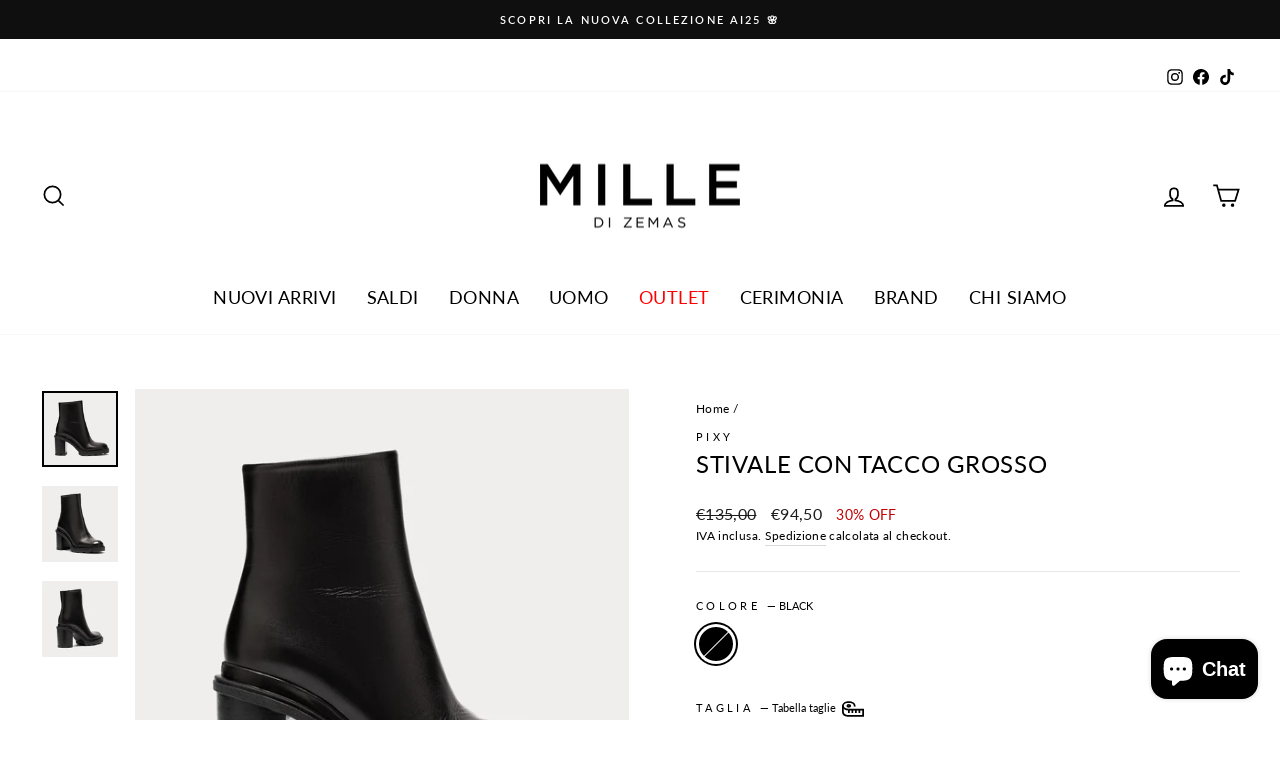

--- FILE ---
content_type: text/html; charset=utf-8
request_url: https://milledizemas.com/products/stivale-donna-2224304-a22
body_size: 37364
content:
<!DOCTYPE html>
<html class="no-js" lang="it" dir="ltr">
<head>
<!-- Hotjar Tracking Code for Mille di Zemas -->
<script>
    (function(h,o,t,j,a,r){
        h.hj=h.hj||function(){(h.hj.q=h.hj.q||[]).push(arguments)};
        h._hjSettings={hjid:3554606,hjsv:6};
        a=o.getElementsByTagName('head')[0];
        r=o.createElement('script');r.async=1;
        r.src=t+h._hjSettings.hjid+j+h._hjSettings.hjsv;
        a.appendChild(r);
    })(window,document,'https://static.hotjar.com/c/hotjar-','.js?sv=');
</script>
  <!-- Google Tag Manager -->
  <script>(function(w,d,s,l,i){w[l]=w[l]||[];w[l].push({'gtm.start':
  new Date().getTime(),event:'gtm.js'});var f=d.getElementsByTagName(s)[0],
  j=d.createElement(s),dl=l!='dataLayer'?'&l='+l:'';j.async=true;j.src=
  'https://www.googletagmanager.com/gtm.js?id='+i+dl;f.parentNode.insertBefore(j,f);
  })(window,document,'script','dataLayer','GTM-TL56LCG');</script>
  <!-- End Google Tag Manager -->

  <!-- Google tag (gtag.js) -->
  <script async src="https://www.googletagmanager.com/gtag/js?id=AW-10872264840"></script>
  <script>
    window.dataLayer = window.dataLayer || [];
    function gtag(){dataLayer.push(arguments);}
    gtag('js', new Date());
  
    gtag('config', 'AW-10872264840');
  </script>

  <!-- Global site tag (gtag.js) - Google Analytics -->
  <script async src="https://www.googletagmanager.com/gtag/js?id=G-DJW731NVV3"></script>
  <script>
    window.dataLayer = window.dataLayer || [];
    function gtag(){dataLayer.push(arguments);}
    gtag('js', new Date());
  
    gtag('config', 'G-DJW731NVV3');
  </script>

  <!-- Paypal Banner 3 rate -->
  <script
  src="https://www.paypal.com/sdk/js?client-id=AUtPHLRPTCDmjPcaiMMYHBtyQOlIMRctx7oLPE8bMtjPyv2eu1xzUwYYpV5-yjfdIiAohXLaTeV2Vt2u&currency=EUR&components=messages"
  data-namespace="PayPalSDK">
  </script>
  <!-- Paypal -->

  <meta charset="utf-8">
  <meta http-equiv="X-UA-Compatible" content="IE=edge,chrome=1">
  <meta name="viewport" content="width=device-width,initial-scale=1">
  <meta name="theme-color" content="#000000">
  <link rel="canonical" href="https://milledizemas.com/products/stivale-donna-2224304-a22">
  <link rel="preconnect" href="https://cdn.shopify.com">
  <link rel="preconnect" href="https://fonts.shopifycdn.com">
  <link rel="dns-prefetch" href="https://productreviews.shopifycdn.com">
  <link rel="dns-prefetch" href="https://ajax.googleapis.com">
  <link rel="dns-prefetch" href="https://maps.googleapis.com">
  <link rel="dns-prefetch" href="https://maps.gstatic.com"><link rel="shortcut icon" href="//milledizemas.com/cdn/shop/files/logo_zemas_32x32.png?v=1656328030" type="image/png" /><title>Stivale con tacco grosso
&ndash; Mille di Zemas
</title>
<meta name="description" content="Vieni a scoprire lo stivale pixy su Mille di Zemas. Approfitta del pagamento in tre rate con klarna e PayPal per i tuoi acquisti online"><meta property="og:site_name" content="Mille di Zemas">
  <meta property="og:url" content="https://milledizemas.com/products/stivale-donna-2224304-a22">
  <meta property="og:title" content="Stivale con tacco grosso">
  <meta property="og:type" content="product">
  <meta property="og:description" content="Vieni a scoprire lo stivale pixy su Mille di Zemas. Approfitta del pagamento in tre rate con klarna e PayPal per i tuoi acquisti online"><meta property="og:image" content="http://milledizemas.com/cdn/shop/products/334.jpg?v=1666123498">
    <meta property="og:image:secure_url" content="https://milledizemas.com/cdn/shop/products/334.jpg?v=1666123498">
    <meta property="og:image:width" content="2048">
    <meta property="og:image:height" content="2048"><meta name="twitter:site" content="@">
  <meta name="twitter:card" content="summary_large_image">
  <meta name="twitter:title" content="Stivale con tacco grosso">
  <meta name="twitter:description" content="Vieni a scoprire lo stivale pixy su Mille di Zemas. Approfitta del pagamento in tre rate con klarna e PayPal per i tuoi acquisti online">
<style data-shopify>@font-face {
  font-family: Lato;
  font-weight: 400;
  font-style: normal;
  font-display: swap;
  src: url("//milledizemas.com/cdn/fonts/lato/lato_n4.c3b93d431f0091c8be23185e15c9d1fee1e971c5.woff2") format("woff2"),
       url("//milledizemas.com/cdn/fonts/lato/lato_n4.d5c00c781efb195594fd2fd4ad04f7882949e327.woff") format("woff");
}

  @font-face {
  font-family: Lato;
  font-weight: 400;
  font-style: normal;
  font-display: swap;
  src: url("//milledizemas.com/cdn/fonts/lato/lato_n4.c3b93d431f0091c8be23185e15c9d1fee1e971c5.woff2") format("woff2"),
       url("//milledizemas.com/cdn/fonts/lato/lato_n4.d5c00c781efb195594fd2fd4ad04f7882949e327.woff") format("woff");
}


  @font-face {
  font-family: Lato;
  font-weight: 600;
  font-style: normal;
  font-display: swap;
  src: url("//milledizemas.com/cdn/fonts/lato/lato_n6.38d0e3b23b74a60f769c51d1df73fac96c580d59.woff2") format("woff2"),
       url("//milledizemas.com/cdn/fonts/lato/lato_n6.3365366161bdcc36a3f97cfbb23954d8c4bf4079.woff") format("woff");
}

  @font-face {
  font-family: Lato;
  font-weight: 400;
  font-style: italic;
  font-display: swap;
  src: url("//milledizemas.com/cdn/fonts/lato/lato_i4.09c847adc47c2fefc3368f2e241a3712168bc4b6.woff2") format("woff2"),
       url("//milledizemas.com/cdn/fonts/lato/lato_i4.3c7d9eb6c1b0a2bf62d892c3ee4582b016d0f30c.woff") format("woff");
}

  @font-face {
  font-family: Lato;
  font-weight: 600;
  font-style: italic;
  font-display: swap;
  src: url("//milledizemas.com/cdn/fonts/lato/lato_i6.ab357ee5069e0603c2899b31e2b8ae84c4a42a48.woff2") format("woff2"),
       url("//milledizemas.com/cdn/fonts/lato/lato_i6.3164fed79d7d987c1390528781c7c2f59ac7a746.woff") format("woff");
}

</style><link href="//milledizemas.com/cdn/shop/t/12/assets/theme.css?v=158662526897271725691726000125" rel="stylesheet" type="text/css" media="all" />
<style data-shopify>:root {
    --typeHeaderPrimary: Lato;
    --typeHeaderFallback: sans-serif;
    --typeHeaderSize: 28px;
    --typeHeaderWeight: 400;
    --typeHeaderLineHeight: 1;
    --typeHeaderSpacing: 0.025em;

    --typeBasePrimary:Lato;
    --typeBaseFallback:sans-serif;
    --typeBaseSize: 14px;
    --typeBaseWeight: 400;
    --typeBaseSpacing: 0.025em;
    --typeBaseLineHeight: 1.6;

    --typeCollectionTitle: 22px;

    --iconWeight: 4px;
    --iconLinecaps: miter;

    
      --buttonRadius: 3px;
    

    --colorGridOverlayOpacity: 0.0;
  }

  .placeholder-content {
    background-image: linear-gradient(100deg, #e5e5e5 40%, #dddddd 63%, #e5e5e5 79%);
  }</style><script>
    document.documentElement.className = document.documentElement.className.replace('no-js', 'js');

    window.theme = window.theme || {};
    theme.routes = {
      home: "/",
      cart: "/cart.js",
      cartPage: "/cart",
      cartAdd: "/cart/add.js",
      cartChange: "/cart/change.js",
      search: "/search"
    };
    theme.strings = {
      soldOut: "Esaurito",
      unavailable: "Non disponibile",
      inStockLabel: "Disponibile",
      stockLabel: "[count] articoli rimasti",
      willNotShipUntil: "Pronto per la spedizione [date]",
      willBeInStockAfter: "Di nuovo disponibile [date]",
      waitingForStock: "Inventario in arrivo",
      savePrice: "[saved_amount] OFF",
      cartEmpty: "Il carrello è vuoto.",
      cartTermsConfirmation: "Devi accettare i termini e le condizioni di vendita per effettuare il check-out.",
      searchCollections: "Collezioni:",
      searchPages: "Pagine:",
      searchArticles: "Articoli:"
    };
    theme.settings = {
      dynamicVariantsEnable: true,
      cartType: "drawer",
      isCustomerTemplate: false,
      moneyFormat: "€{{amount_with_comma_separator}}",
      saveType: "percent",
      productImageSize: "square",
      productImageCover: true,
      predictiveSearch: true,
      predictiveSearchType: "product",
      quickView: true,
      themeName: 'Impulse',
      themeVersion: "5.5.1"
    };
  </script>

  <script>window.performance && window.performance.mark && window.performance.mark('shopify.content_for_header.start');</script><meta name="google-site-verification" content="pJBl2mhk9e0jjkMvPijCyuY-DRy-DDsVHfuoG-BpuPI">
<meta name="facebook-domain-verification" content="c7hrvsl35erap6a2uq4xh4lmwonwlv">
<meta name="facebook-domain-verification" content="6wx2m7ebfm6u0soue6ks3vnnpa7i1q">
<meta id="shopify-digital-wallet" name="shopify-digital-wallet" content="/57448136841/digital_wallets/dialog">
<meta name="shopify-checkout-api-token" content="65b75042664be5b0b445fb96e9cc081e">
<meta id="in-context-paypal-metadata" data-shop-id="57448136841" data-venmo-supported="false" data-environment="production" data-locale="it_IT" data-paypal-v4="true" data-currency="EUR">
<link rel="alternate" type="application/json+oembed" href="https://milledizemas.com/products/stivale-donna-2224304-a22.oembed">
<script async="async" src="/checkouts/internal/preloads.js?locale=it-IT"></script>
<link rel="preconnect" href="https://shop.app" crossorigin="anonymous">
<script async="async" src="https://shop.app/checkouts/internal/preloads.js?locale=it-IT&shop_id=57448136841" crossorigin="anonymous"></script>
<script id="apple-pay-shop-capabilities" type="application/json">{"shopId":57448136841,"countryCode":"IT","currencyCode":"EUR","merchantCapabilities":["supports3DS"],"merchantId":"gid:\/\/shopify\/Shop\/57448136841","merchantName":"Mille di Zemas","requiredBillingContactFields":["postalAddress","email","phone"],"requiredShippingContactFields":["postalAddress","email","phone"],"shippingType":"shipping","supportedNetworks":["visa","maestro","masterCard","amex"],"total":{"type":"pending","label":"Mille di Zemas","amount":"1.00"},"shopifyPaymentsEnabled":true,"supportsSubscriptions":true}</script>
<script id="shopify-features" type="application/json">{"accessToken":"65b75042664be5b0b445fb96e9cc081e","betas":["rich-media-storefront-analytics"],"domain":"milledizemas.com","predictiveSearch":true,"shopId":57448136841,"locale":"it"}</script>
<script>var Shopify = Shopify || {};
Shopify.shop = "milledizemas.myshopify.com";
Shopify.locale = "it";
Shopify.currency = {"active":"EUR","rate":"1.0"};
Shopify.country = "IT";
Shopify.theme = {"name":"tema Principale \/ Nuova Collezione","id":148906901849,"schema_name":"Impulse","schema_version":"5.5.1","theme_store_id":null,"role":"main"};
Shopify.theme.handle = "null";
Shopify.theme.style = {"id":null,"handle":null};
Shopify.cdnHost = "milledizemas.com/cdn";
Shopify.routes = Shopify.routes || {};
Shopify.routes.root = "/";</script>
<script type="module">!function(o){(o.Shopify=o.Shopify||{}).modules=!0}(window);</script>
<script>!function(o){function n(){var o=[];function n(){o.push(Array.prototype.slice.apply(arguments))}return n.q=o,n}var t=o.Shopify=o.Shopify||{};t.loadFeatures=n(),t.autoloadFeatures=n()}(window);</script>
<script>
  window.ShopifyPay = window.ShopifyPay || {};
  window.ShopifyPay.apiHost = "shop.app\/pay";
  window.ShopifyPay.redirectState = null;
</script>
<script id="shop-js-analytics" type="application/json">{"pageType":"product"}</script>
<script defer="defer" async type="module" src="//milledizemas.com/cdn/shopifycloud/shop-js/modules/v2/client.init-shop-cart-sync_B0kkjBRt.it.esm.js"></script>
<script defer="defer" async type="module" src="//milledizemas.com/cdn/shopifycloud/shop-js/modules/v2/chunk.common_AgTufRUD.esm.js"></script>
<script type="module">
  await import("//milledizemas.com/cdn/shopifycloud/shop-js/modules/v2/client.init-shop-cart-sync_B0kkjBRt.it.esm.js");
await import("//milledizemas.com/cdn/shopifycloud/shop-js/modules/v2/chunk.common_AgTufRUD.esm.js");

  window.Shopify.SignInWithShop?.initShopCartSync?.({"fedCMEnabled":true,"windoidEnabled":true});

</script>
<script>
  window.Shopify = window.Shopify || {};
  if (!window.Shopify.featureAssets) window.Shopify.featureAssets = {};
  window.Shopify.featureAssets['shop-js'] = {"shop-cart-sync":["modules/v2/client.shop-cart-sync_XOjUULQV.it.esm.js","modules/v2/chunk.common_AgTufRUD.esm.js"],"init-fed-cm":["modules/v2/client.init-fed-cm_CFGyCp6W.it.esm.js","modules/v2/chunk.common_AgTufRUD.esm.js"],"shop-button":["modules/v2/client.shop-button_D8PBjgvE.it.esm.js","modules/v2/chunk.common_AgTufRUD.esm.js"],"shop-cash-offers":["modules/v2/client.shop-cash-offers_UU-Uz0VT.it.esm.js","modules/v2/chunk.common_AgTufRUD.esm.js","modules/v2/chunk.modal_B6cKP347.esm.js"],"init-windoid":["modules/v2/client.init-windoid_DoFDvLIZ.it.esm.js","modules/v2/chunk.common_AgTufRUD.esm.js"],"shop-toast-manager":["modules/v2/client.shop-toast-manager_B4ykeoIZ.it.esm.js","modules/v2/chunk.common_AgTufRUD.esm.js"],"init-shop-email-lookup-coordinator":["modules/v2/client.init-shop-email-lookup-coordinator_CSPRSD92.it.esm.js","modules/v2/chunk.common_AgTufRUD.esm.js"],"init-shop-cart-sync":["modules/v2/client.init-shop-cart-sync_B0kkjBRt.it.esm.js","modules/v2/chunk.common_AgTufRUD.esm.js"],"avatar":["modules/v2/client.avatar_BTnouDA3.it.esm.js"],"pay-button":["modules/v2/client.pay-button_CPiJlQ5G.it.esm.js","modules/v2/chunk.common_AgTufRUD.esm.js"],"init-customer-accounts":["modules/v2/client.init-customer-accounts_C_Urp9Ri.it.esm.js","modules/v2/client.shop-login-button_BPreIq_c.it.esm.js","modules/v2/chunk.common_AgTufRUD.esm.js","modules/v2/chunk.modal_B6cKP347.esm.js"],"init-shop-for-new-customer-accounts":["modules/v2/client.init-shop-for-new-customer-accounts_Yq_StG--.it.esm.js","modules/v2/client.shop-login-button_BPreIq_c.it.esm.js","modules/v2/chunk.common_AgTufRUD.esm.js","modules/v2/chunk.modal_B6cKP347.esm.js"],"shop-login-button":["modules/v2/client.shop-login-button_BPreIq_c.it.esm.js","modules/v2/chunk.common_AgTufRUD.esm.js","modules/v2/chunk.modal_B6cKP347.esm.js"],"init-customer-accounts-sign-up":["modules/v2/client.init-customer-accounts-sign-up_DwpZPwLB.it.esm.js","modules/v2/client.shop-login-button_BPreIq_c.it.esm.js","modules/v2/chunk.common_AgTufRUD.esm.js","modules/v2/chunk.modal_B6cKP347.esm.js"],"shop-follow-button":["modules/v2/client.shop-follow-button_DF4PngeR.it.esm.js","modules/v2/chunk.common_AgTufRUD.esm.js","modules/v2/chunk.modal_B6cKP347.esm.js"],"checkout-modal":["modules/v2/client.checkout-modal_oq8wp8Y_.it.esm.js","modules/v2/chunk.common_AgTufRUD.esm.js","modules/v2/chunk.modal_B6cKP347.esm.js"],"lead-capture":["modules/v2/client.lead-capture_gcFup1jy.it.esm.js","modules/v2/chunk.common_AgTufRUD.esm.js","modules/v2/chunk.modal_B6cKP347.esm.js"],"shop-login":["modules/v2/client.shop-login_DiId8eKP.it.esm.js","modules/v2/chunk.common_AgTufRUD.esm.js","modules/v2/chunk.modal_B6cKP347.esm.js"],"payment-terms":["modules/v2/client.payment-terms_DTfZn2x7.it.esm.js","modules/v2/chunk.common_AgTufRUD.esm.js","modules/v2/chunk.modal_B6cKP347.esm.js"]};
</script>
<script>(function() {
  var isLoaded = false;
  function asyncLoad() {
    if (isLoaded) return;
    isLoaded = true;
    var urls = ["https:\/\/ecommplugins-scripts.trustpilot.com\/v2.1\/js\/header.min.js?settings=eyJrZXkiOiI5aWJ2UkNuQ2ZxbWZwZmZ0IiwicyI6InNrdSJ9\u0026shop=milledizemas.myshopify.com","https:\/\/ecommplugins-trustboxsettings.trustpilot.com\/milledizemas.myshopify.com.js?settings=1664980220089\u0026shop=milledizemas.myshopify.com","https:\/\/widget.trustpilot.com\/bootstrap\/v5\/tp.widget.sync.bootstrap.min.js?shop=milledizemas.myshopify.com","https:\/\/plugin.brevo.com\/integrations\/api\/automation\/script?user_connection_id=642d7980773b94595a2ee648\u0026ma-key=61o7ylbncnjb7djkdyn21trn\u0026shop=milledizemas.myshopify.com","https:\/\/plugin.brevo.com\/integrations\/api\/sy\/cart_tracking\/script?ma-key=61o7ylbncnjb7djkdyn21trn\u0026user_connection_id=642d7980773b94595a2ee648\u0026shop=milledizemas.myshopify.com","https:\/\/cdn.nfcube.com\/instafeed-9763d9d57dbdd50eb07398dedb26ff9b.js?shop=milledizemas.myshopify.com","https:\/\/s3.eu-west-1.amazonaws.com\/production-klarna-il-shopify-osm\/a6c5e37d3b587ca7438f15aa90b429b47085a035\/milledizemas.myshopify.com-1708622195048.js?shop=milledizemas.myshopify.com"];
    for (var i = 0; i < urls.length; i++) {
      var s = document.createElement('script');
      s.type = 'text/javascript';
      s.async = true;
      s.src = urls[i];
      var x = document.getElementsByTagName('script')[0];
      x.parentNode.insertBefore(s, x);
    }
  };
  if(window.attachEvent) {
    window.attachEvent('onload', asyncLoad);
  } else {
    window.addEventListener('load', asyncLoad, false);
  }
})();</script>
<script id="__st">var __st={"a":57448136841,"offset":3600,"reqid":"bbc26ba0-717e-4fda-9a76-cbdce5a42bba-1768635841","pageurl":"milledizemas.com\/products\/stivale-donna-2224304-a22","u":"f125340f748d","p":"product","rtyp":"product","rid":7042428174473};</script>
<script>window.ShopifyPaypalV4VisibilityTracking = true;</script>
<script id="captcha-bootstrap">!function(){'use strict';const t='contact',e='account',n='new_comment',o=[[t,t],['blogs',n],['comments',n],[t,'customer']],c=[[e,'customer_login'],[e,'guest_login'],[e,'recover_customer_password'],[e,'create_customer']],r=t=>t.map((([t,e])=>`form[action*='/${t}']:not([data-nocaptcha='true']) input[name='form_type'][value='${e}']`)).join(','),a=t=>()=>t?[...document.querySelectorAll(t)].map((t=>t.form)):[];function s(){const t=[...o],e=r(t);return a(e)}const i='password',u='form_key',d=['recaptcha-v3-token','g-recaptcha-response','h-captcha-response',i],f=()=>{try{return window.sessionStorage}catch{return}},m='__shopify_v',_=t=>t.elements[u];function p(t,e,n=!1){try{const o=window.sessionStorage,c=JSON.parse(o.getItem(e)),{data:r}=function(t){const{data:e,action:n}=t;return t[m]||n?{data:e,action:n}:{data:t,action:n}}(c);for(const[e,n]of Object.entries(r))t.elements[e]&&(t.elements[e].value=n);n&&o.removeItem(e)}catch(o){console.error('form repopulation failed',{error:o})}}const l='form_type',E='cptcha';function T(t){t.dataset[E]=!0}const w=window,h=w.document,L='Shopify',v='ce_forms',y='captcha';let A=!1;((t,e)=>{const n=(g='f06e6c50-85a8-45c8-87d0-21a2b65856fe',I='https://cdn.shopify.com/shopifycloud/storefront-forms-hcaptcha/ce_storefront_forms_captcha_hcaptcha.v1.5.2.iife.js',D={infoText:'Protetto da hCaptcha',privacyText:'Privacy',termsText:'Termini'},(t,e,n)=>{const o=w[L][v],c=o.bindForm;if(c)return c(t,g,e,D).then(n);var r;o.q.push([[t,g,e,D],n]),r=I,A||(h.body.append(Object.assign(h.createElement('script'),{id:'captcha-provider',async:!0,src:r})),A=!0)});var g,I,D;w[L]=w[L]||{},w[L][v]=w[L][v]||{},w[L][v].q=[],w[L][y]=w[L][y]||{},w[L][y].protect=function(t,e){n(t,void 0,e),T(t)},Object.freeze(w[L][y]),function(t,e,n,w,h,L){const[v,y,A,g]=function(t,e,n){const i=e?o:[],u=t?c:[],d=[...i,...u],f=r(d),m=r(i),_=r(d.filter((([t,e])=>n.includes(e))));return[a(f),a(m),a(_),s()]}(w,h,L),I=t=>{const e=t.target;return e instanceof HTMLFormElement?e:e&&e.form},D=t=>v().includes(t);t.addEventListener('submit',(t=>{const e=I(t);if(!e)return;const n=D(e)&&!e.dataset.hcaptchaBound&&!e.dataset.recaptchaBound,o=_(e),c=g().includes(e)&&(!o||!o.value);(n||c)&&t.preventDefault(),c&&!n&&(function(t){try{if(!f())return;!function(t){const e=f();if(!e)return;const n=_(t);if(!n)return;const o=n.value;o&&e.removeItem(o)}(t);const e=Array.from(Array(32),(()=>Math.random().toString(36)[2])).join('');!function(t,e){_(t)||t.append(Object.assign(document.createElement('input'),{type:'hidden',name:u})),t.elements[u].value=e}(t,e),function(t,e){const n=f();if(!n)return;const o=[...t.querySelectorAll(`input[type='${i}']`)].map((({name:t})=>t)),c=[...d,...o],r={};for(const[a,s]of new FormData(t).entries())c.includes(a)||(r[a]=s);n.setItem(e,JSON.stringify({[m]:1,action:t.action,data:r}))}(t,e)}catch(e){console.error('failed to persist form',e)}}(e),e.submit())}));const S=(t,e)=>{t&&!t.dataset[E]&&(n(t,e.some((e=>e===t))),T(t))};for(const o of['focusin','change'])t.addEventListener(o,(t=>{const e=I(t);D(e)&&S(e,y())}));const B=e.get('form_key'),M=e.get(l),P=B&&M;t.addEventListener('DOMContentLoaded',(()=>{const t=y();if(P)for(const e of t)e.elements[l].value===M&&p(e,B);[...new Set([...A(),...v().filter((t=>'true'===t.dataset.shopifyCaptcha))])].forEach((e=>S(e,t)))}))}(h,new URLSearchParams(w.location.search),n,t,e,['guest_login'])})(!0,!0)}();</script>
<script integrity="sha256-4kQ18oKyAcykRKYeNunJcIwy7WH5gtpwJnB7kiuLZ1E=" data-source-attribution="shopify.loadfeatures" defer="defer" src="//milledizemas.com/cdn/shopifycloud/storefront/assets/storefront/load_feature-a0a9edcb.js" crossorigin="anonymous"></script>
<script crossorigin="anonymous" defer="defer" src="//milledizemas.com/cdn/shopifycloud/storefront/assets/shopify_pay/storefront-65b4c6d7.js?v=20250812"></script>
<script data-source-attribution="shopify.dynamic_checkout.dynamic.init">var Shopify=Shopify||{};Shopify.PaymentButton=Shopify.PaymentButton||{isStorefrontPortableWallets:!0,init:function(){window.Shopify.PaymentButton.init=function(){};var t=document.createElement("script");t.src="https://milledizemas.com/cdn/shopifycloud/portable-wallets/latest/portable-wallets.it.js",t.type="module",document.head.appendChild(t)}};
</script>
<script data-source-attribution="shopify.dynamic_checkout.buyer_consent">
  function portableWalletsHideBuyerConsent(e){var t=document.getElementById("shopify-buyer-consent"),n=document.getElementById("shopify-subscription-policy-button");t&&n&&(t.classList.add("hidden"),t.setAttribute("aria-hidden","true"),n.removeEventListener("click",e))}function portableWalletsShowBuyerConsent(e){var t=document.getElementById("shopify-buyer-consent"),n=document.getElementById("shopify-subscription-policy-button");t&&n&&(t.classList.remove("hidden"),t.removeAttribute("aria-hidden"),n.addEventListener("click",e))}window.Shopify?.PaymentButton&&(window.Shopify.PaymentButton.hideBuyerConsent=portableWalletsHideBuyerConsent,window.Shopify.PaymentButton.showBuyerConsent=portableWalletsShowBuyerConsent);
</script>
<script>
  function portableWalletsCleanup(e){e&&e.src&&console.error("Failed to load portable wallets script "+e.src);var t=document.querySelectorAll("shopify-accelerated-checkout .shopify-payment-button__skeleton, shopify-accelerated-checkout-cart .wallet-cart-button__skeleton"),e=document.getElementById("shopify-buyer-consent");for(let e=0;e<t.length;e++)t[e].remove();e&&e.remove()}function portableWalletsNotLoadedAsModule(e){e instanceof ErrorEvent&&"string"==typeof e.message&&e.message.includes("import.meta")&&"string"==typeof e.filename&&e.filename.includes("portable-wallets")&&(window.removeEventListener("error",portableWalletsNotLoadedAsModule),window.Shopify.PaymentButton.failedToLoad=e,"loading"===document.readyState?document.addEventListener("DOMContentLoaded",window.Shopify.PaymentButton.init):window.Shopify.PaymentButton.init())}window.addEventListener("error",portableWalletsNotLoadedAsModule);
</script>

<script type="module" src="https://milledizemas.com/cdn/shopifycloud/portable-wallets/latest/portable-wallets.it.js" onError="portableWalletsCleanup(this)" crossorigin="anonymous"></script>
<script nomodule>
  document.addEventListener("DOMContentLoaded", portableWalletsCleanup);
</script>

<link id="shopify-accelerated-checkout-styles" rel="stylesheet" media="screen" href="https://milledizemas.com/cdn/shopifycloud/portable-wallets/latest/accelerated-checkout-backwards-compat.css" crossorigin="anonymous">
<style id="shopify-accelerated-checkout-cart">
        #shopify-buyer-consent {
  margin-top: 1em;
  display: inline-block;
  width: 100%;
}

#shopify-buyer-consent.hidden {
  display: none;
}

#shopify-subscription-policy-button {
  background: none;
  border: none;
  padding: 0;
  text-decoration: underline;
  font-size: inherit;
  cursor: pointer;
}

#shopify-subscription-policy-button::before {
  box-shadow: none;
}

      </style>

<script>window.performance && window.performance.mark && window.performance.mark('shopify.content_for_header.end');</script>

  <script src="//milledizemas.com/cdn/shop/t/12/assets/vendor-scripts-v11.js" defer="defer"></script><script src="//milledizemas.com/cdn/shop/t/12/assets/theme.js?v=73919090392639134601682686812" defer="defer"></script><!-- Iubenda Cookie Banner -->
  <script type="text/javascript">
	var _iub = _iub || [];
	_iub.csConfiguration = {
		"consentOnContinuedBrowsing":false,
		"cookiePolicyInOtherWindow":true,
		"floatingPreferencesButtonDisplay":"bottom-left",
		"invalidateConsentWithoutLog":true,
		"perPurposeConsent":true,
		"siteId":2707561,
		"whitelabel":false,
		"cookiePolicyId":96592600,
		"lang":"it",
		"cookiePolicyUrl":"https://milledizemas.com/pages/cookie-policy",
		"banner":{ "acceptButtonCaptionColor":"#FFFFFF","acceptButtonColor":"#0073CE","acceptButtonDisplay":true,"backgroundColor":"#FFFFFF","brandBackgroundColor":"#FFFFFF","brandTextColor":"#000000","closeButtonRejects":true,"customizeButtonCaptionColor":"#4D4D4D","customizeButtonColor":"#DADADA","customizeButtonDisplay":true,"explicitWithdrawal":true,"listPurposes":true,"position":"float-bottom-center","textColor":"#000000" }
	};
	<!-- codice per Shopify (1 di 2) -->
	var onPreferenceFirstExpressedCallback = function(consent) {
		if (true == _iub.csConfiguration.perPurposeConsent) {
			consent.consent = Object.keys(consent.purposes).every(function(k) {
				return consent.purposes[k]
			});
		}
		window.Shopify.customerPrivacy.setTrackingConsent(consent.consent, function() {});
	}
	if (typeof _iub.csConfiguration.callback === 'object') {
		_iub.csConfiguration.callback.onPreferenceFirstExpressed = onPreferenceFirstExpressedCallback;
	} else {
		_iub.csConfiguration.callback = {
			onPreferenceFirstExpressed: onPreferenceFirstExpressedCallback
		};
	}
</script>
<script type="text/javascript" src="//cdn.iubenda.com/cs/iubenda_cs.js" charset="UTF-8" async></script>
<!-- codice per Shopify (2 di 2) - Tracking API -->
<script type="text/javascript">
	window.Shopify.loadFeatures([{
			name: 'consent-tracking-api',
			version: '0.1',
	},],
	function(error) {
		if (error) {
			throw error;
		}
	});
</script>
  
  <!-- Global site tag (gtag.js) - Google Analytics -->
  <script async src="https://www.googletagmanager.com/gtag/js?id=G-DJW731NVV3"></script>
  <script>
    window.dataLayer = window.dataLayer || [];
    function gtag(){dataLayer.push(arguments);}
    gtag('js', new Date());

    gtag('config', 'G-DJW731NVV3');
  </script>

  <!-- Google Tag Manager -->
<script>(function(w,d,s,l,i){w[l]=w[l]||[];w[l].push({'gtm.start':
new Date().getTime(),event:'gtm.js'});var f=d.getElementsByTagName(s)[0],
j=d.createElement(s),dl=l!='dataLayer'?'&l='+l:'';j.async=true;j.src=
'https://www.googletagmanager.com/gtm.js?id='+i+dl;f.parentNode.insertBefore(j,f);
})(window,document,'script','dataLayer','GTM-TL56LCG');</script>
<!-- End Google Tag Manager -->





<script type="text/javascript">
window.dataLayer = window.dataLayer || [];

window.appStart = function(){
  window.productPageHandle = function(){

    var productName = "Stivale con tacco grosso";
    var productId = "7042428174473";
    var productPrice = "94,50";
    var productBrand = "Pixy";
    var productCollection = "Nuovi Arrivi";
    var productType = "STIVALE";
    var productSku = "2224304 BLACK_BLACK_37";
    var productVariantId = "47601490887001";
    var productVariantTitle = "BLACK / 37";

    window.dataLayer.push({
      event: "analyzify_productDetail",
      productId: productId,
      productName: productName,
      productPrice: productPrice,
      productBrand: productBrand,
      productCategory: productCollection,
      productType: productType,
      productSku: productSku,
      productVariantId: productVariantId,
      productVariantTitle: productVariantTitle,
      currency: "EUR",
    });
  };

  window.allPageHandle = function(){
    window.dataLayer.push({
      event: "ga4kit_info",
      contentGroup: "product",
      
        userType: "visitor",
      
    });
  };
  allPageHandle();
      
  
    productPageHandle();
  

}
appStart();
</script>




<script src="https://cdn.shopify.com/extensions/7bc9bb47-adfa-4267-963e-cadee5096caf/inbox-1252/assets/inbox-chat-loader.js" type="text/javascript" defer="defer"></script>
<link href="https://monorail-edge.shopifysvc.com" rel="dns-prefetch">
<script>(function(){if ("sendBeacon" in navigator && "performance" in window) {try {var session_token_from_headers = performance.getEntriesByType('navigation')[0].serverTiming.find(x => x.name == '_s').description;} catch {var session_token_from_headers = undefined;}var session_cookie_matches = document.cookie.match(/_shopify_s=([^;]*)/);var session_token_from_cookie = session_cookie_matches && session_cookie_matches.length === 2 ? session_cookie_matches[1] : "";var session_token = session_token_from_headers || session_token_from_cookie || "";function handle_abandonment_event(e) {var entries = performance.getEntries().filter(function(entry) {return /monorail-edge.shopifysvc.com/.test(entry.name);});if (!window.abandonment_tracked && entries.length === 0) {window.abandonment_tracked = true;var currentMs = Date.now();var navigation_start = performance.timing.navigationStart;var payload = {shop_id: 57448136841,url: window.location.href,navigation_start,duration: currentMs - navigation_start,session_token,page_type: "product"};window.navigator.sendBeacon("https://monorail-edge.shopifysvc.com/v1/produce", JSON.stringify({schema_id: "online_store_buyer_site_abandonment/1.1",payload: payload,metadata: {event_created_at_ms: currentMs,event_sent_at_ms: currentMs}}));}}window.addEventListener('pagehide', handle_abandonment_event);}}());</script>
<script id="web-pixels-manager-setup">(function e(e,d,r,n,o){if(void 0===o&&(o={}),!Boolean(null===(a=null===(i=window.Shopify)||void 0===i?void 0:i.analytics)||void 0===a?void 0:a.replayQueue)){var i,a;window.Shopify=window.Shopify||{};var t=window.Shopify;t.analytics=t.analytics||{};var s=t.analytics;s.replayQueue=[],s.publish=function(e,d,r){return s.replayQueue.push([e,d,r]),!0};try{self.performance.mark("wpm:start")}catch(e){}var l=function(){var e={modern:/Edge?\/(1{2}[4-9]|1[2-9]\d|[2-9]\d{2}|\d{4,})\.\d+(\.\d+|)|Firefox\/(1{2}[4-9]|1[2-9]\d|[2-9]\d{2}|\d{4,})\.\d+(\.\d+|)|Chrom(ium|e)\/(9{2}|\d{3,})\.\d+(\.\d+|)|(Maci|X1{2}).+ Version\/(15\.\d+|(1[6-9]|[2-9]\d|\d{3,})\.\d+)([,.]\d+|)( \(\w+\)|)( Mobile\/\w+|) Safari\/|Chrome.+OPR\/(9{2}|\d{3,})\.\d+\.\d+|(CPU[ +]OS|iPhone[ +]OS|CPU[ +]iPhone|CPU IPhone OS|CPU iPad OS)[ +]+(15[._]\d+|(1[6-9]|[2-9]\d|\d{3,})[._]\d+)([._]\d+|)|Android:?[ /-](13[3-9]|1[4-9]\d|[2-9]\d{2}|\d{4,})(\.\d+|)(\.\d+|)|Android.+Firefox\/(13[5-9]|1[4-9]\d|[2-9]\d{2}|\d{4,})\.\d+(\.\d+|)|Android.+Chrom(ium|e)\/(13[3-9]|1[4-9]\d|[2-9]\d{2}|\d{4,})\.\d+(\.\d+|)|SamsungBrowser\/([2-9]\d|\d{3,})\.\d+/,legacy:/Edge?\/(1[6-9]|[2-9]\d|\d{3,})\.\d+(\.\d+|)|Firefox\/(5[4-9]|[6-9]\d|\d{3,})\.\d+(\.\d+|)|Chrom(ium|e)\/(5[1-9]|[6-9]\d|\d{3,})\.\d+(\.\d+|)([\d.]+$|.*Safari\/(?![\d.]+ Edge\/[\d.]+$))|(Maci|X1{2}).+ Version\/(10\.\d+|(1[1-9]|[2-9]\d|\d{3,})\.\d+)([,.]\d+|)( \(\w+\)|)( Mobile\/\w+|) Safari\/|Chrome.+OPR\/(3[89]|[4-9]\d|\d{3,})\.\d+\.\d+|(CPU[ +]OS|iPhone[ +]OS|CPU[ +]iPhone|CPU IPhone OS|CPU iPad OS)[ +]+(10[._]\d+|(1[1-9]|[2-9]\d|\d{3,})[._]\d+)([._]\d+|)|Android:?[ /-](13[3-9]|1[4-9]\d|[2-9]\d{2}|\d{4,})(\.\d+|)(\.\d+|)|Mobile Safari.+OPR\/([89]\d|\d{3,})\.\d+\.\d+|Android.+Firefox\/(13[5-9]|1[4-9]\d|[2-9]\d{2}|\d{4,})\.\d+(\.\d+|)|Android.+Chrom(ium|e)\/(13[3-9]|1[4-9]\d|[2-9]\d{2}|\d{4,})\.\d+(\.\d+|)|Android.+(UC? ?Browser|UCWEB|U3)[ /]?(15\.([5-9]|\d{2,})|(1[6-9]|[2-9]\d|\d{3,})\.\d+)\.\d+|SamsungBrowser\/(5\.\d+|([6-9]|\d{2,})\.\d+)|Android.+MQ{2}Browser\/(14(\.(9|\d{2,})|)|(1[5-9]|[2-9]\d|\d{3,})(\.\d+|))(\.\d+|)|K[Aa][Ii]OS\/(3\.\d+|([4-9]|\d{2,})\.\d+)(\.\d+|)/},d=e.modern,r=e.legacy,n=navigator.userAgent;return n.match(d)?"modern":n.match(r)?"legacy":"unknown"}(),u="modern"===l?"modern":"legacy",c=(null!=n?n:{modern:"",legacy:""})[u],f=function(e){return[e.baseUrl,"/wpm","/b",e.hashVersion,"modern"===e.buildTarget?"m":"l",".js"].join("")}({baseUrl:d,hashVersion:r,buildTarget:u}),m=function(e){var d=e.version,r=e.bundleTarget,n=e.surface,o=e.pageUrl,i=e.monorailEndpoint;return{emit:function(e){var a=e.status,t=e.errorMsg,s=(new Date).getTime(),l=JSON.stringify({metadata:{event_sent_at_ms:s},events:[{schema_id:"web_pixels_manager_load/3.1",payload:{version:d,bundle_target:r,page_url:o,status:a,surface:n,error_msg:t},metadata:{event_created_at_ms:s}}]});if(!i)return console&&console.warn&&console.warn("[Web Pixels Manager] No Monorail endpoint provided, skipping logging."),!1;try{return self.navigator.sendBeacon.bind(self.navigator)(i,l)}catch(e){}var u=new XMLHttpRequest;try{return u.open("POST",i,!0),u.setRequestHeader("Content-Type","text/plain"),u.send(l),!0}catch(e){return console&&console.warn&&console.warn("[Web Pixels Manager] Got an unhandled error while logging to Monorail."),!1}}}}({version:r,bundleTarget:l,surface:e.surface,pageUrl:self.location.href,monorailEndpoint:e.monorailEndpoint});try{o.browserTarget=l,function(e){var d=e.src,r=e.async,n=void 0===r||r,o=e.onload,i=e.onerror,a=e.sri,t=e.scriptDataAttributes,s=void 0===t?{}:t,l=document.createElement("script"),u=document.querySelector("head"),c=document.querySelector("body");if(l.async=n,l.src=d,a&&(l.integrity=a,l.crossOrigin="anonymous"),s)for(var f in s)if(Object.prototype.hasOwnProperty.call(s,f))try{l.dataset[f]=s[f]}catch(e){}if(o&&l.addEventListener("load",o),i&&l.addEventListener("error",i),u)u.appendChild(l);else{if(!c)throw new Error("Did not find a head or body element to append the script");c.appendChild(l)}}({src:f,async:!0,onload:function(){if(!function(){var e,d;return Boolean(null===(d=null===(e=window.Shopify)||void 0===e?void 0:e.analytics)||void 0===d?void 0:d.initialized)}()){var d=window.webPixelsManager.init(e)||void 0;if(d){var r=window.Shopify.analytics;r.replayQueue.forEach((function(e){var r=e[0],n=e[1],o=e[2];d.publishCustomEvent(r,n,o)})),r.replayQueue=[],r.publish=d.publishCustomEvent,r.visitor=d.visitor,r.initialized=!0}}},onerror:function(){return m.emit({status:"failed",errorMsg:"".concat(f," has failed to load")})},sri:function(e){var d=/^sha384-[A-Za-z0-9+/=]+$/;return"string"==typeof e&&d.test(e)}(c)?c:"",scriptDataAttributes:o}),m.emit({status:"loading"})}catch(e){m.emit({status:"failed",errorMsg:(null==e?void 0:e.message)||"Unknown error"})}}})({shopId: 57448136841,storefrontBaseUrl: "https://milledizemas.com",extensionsBaseUrl: "https://extensions.shopifycdn.com/cdn/shopifycloud/web-pixels-manager",monorailEndpoint: "https://monorail-edge.shopifysvc.com/unstable/produce_batch",surface: "storefront-renderer",enabledBetaFlags: ["2dca8a86"],webPixelsConfigList: [{"id":"963838297","configuration":"{\"config\":\"{\\\"pixel_id\\\":\\\"AW-10872264840\\\",\\\"target_country\\\":\\\"IT\\\",\\\"gtag_events\\\":[{\\\"type\\\":\\\"search\\\",\\\"action_label\\\":\\\"AW-10872264840\\\/e-W_CMKk6M0DEIixpsAo\\\"},{\\\"type\\\":\\\"begin_checkout\\\",\\\"action_label\\\":\\\"AW-10872264840\\\/xHmGCL-k6M0DEIixpsAo\\\"},{\\\"type\\\":\\\"view_item\\\",\\\"action_label\\\":[\\\"AW-10872264840\\\/EWNACLmk6M0DEIixpsAo\\\",\\\"MC-Z8JQ54MPQG\\\"]},{\\\"type\\\":\\\"purchase\\\",\\\"action_label\\\":[\\\"AW-10872264840\\\/CHrZCLak6M0DEIixpsAo\\\",\\\"MC-Z8JQ54MPQG\\\"]},{\\\"type\\\":\\\"page_view\\\",\\\"action_label\\\":[\\\"AW-10872264840\\\/4NWrCLOk6M0DEIixpsAo\\\",\\\"MC-Z8JQ54MPQG\\\"]},{\\\"type\\\":\\\"add_payment_info\\\",\\\"action_label\\\":\\\"AW-10872264840\\\/5R7jCMWk6M0DEIixpsAo\\\"},{\\\"type\\\":\\\"add_to_cart\\\",\\\"action_label\\\":\\\"AW-10872264840\\\/9XOOCLyk6M0DEIixpsAo\\\"}],\\\"enable_monitoring_mode\\\":false}\"}","eventPayloadVersion":"v1","runtimeContext":"OPEN","scriptVersion":"b2a88bafab3e21179ed38636efcd8a93","type":"APP","apiClientId":1780363,"privacyPurposes":[],"dataSharingAdjustments":{"protectedCustomerApprovalScopes":["read_customer_address","read_customer_email","read_customer_name","read_customer_personal_data","read_customer_phone"]}},{"id":"387711321","configuration":"{\"pixel_id\":\"588893149243493\",\"pixel_type\":\"facebook_pixel\",\"metaapp_system_user_token\":\"-\"}","eventPayloadVersion":"v1","runtimeContext":"OPEN","scriptVersion":"ca16bc87fe92b6042fbaa3acc2fbdaa6","type":"APP","apiClientId":2329312,"privacyPurposes":["ANALYTICS","MARKETING","SALE_OF_DATA"],"dataSharingAdjustments":{"protectedCustomerApprovalScopes":["read_customer_address","read_customer_email","read_customer_name","read_customer_personal_data","read_customer_phone"]}},{"id":"shopify-app-pixel","configuration":"{}","eventPayloadVersion":"v1","runtimeContext":"STRICT","scriptVersion":"0450","apiClientId":"shopify-pixel","type":"APP","privacyPurposes":["ANALYTICS","MARKETING"]},{"id":"shopify-custom-pixel","eventPayloadVersion":"v1","runtimeContext":"LAX","scriptVersion":"0450","apiClientId":"shopify-pixel","type":"CUSTOM","privacyPurposes":["ANALYTICS","MARKETING"]}],isMerchantRequest: false,initData: {"shop":{"name":"Mille di Zemas","paymentSettings":{"currencyCode":"EUR"},"myshopifyDomain":"milledizemas.myshopify.com","countryCode":"IT","storefrontUrl":"https:\/\/milledizemas.com"},"customer":null,"cart":null,"checkout":null,"productVariants":[{"price":{"amount":94.5,"currencyCode":"EUR"},"product":{"title":"Stivale con tacco grosso","vendor":"Pixy","id":"7042428174473","untranslatedTitle":"Stivale con tacco grosso","url":"\/products\/stivale-donna-2224304-a22","type":"STIVALE"},"id":"47601490887001","image":{"src":"\/\/milledizemas.com\/cdn\/shop\/products\/334.jpg?v=1666123498"},"sku":"2224304 BLACK_BLACK_37","title":"BLACK \/ 37","untranslatedTitle":"BLACK \/ 37"},{"price":{"amount":94.5,"currencyCode":"EUR"},"product":{"title":"Stivale con tacco grosso","vendor":"Pixy","id":"7042428174473","untranslatedTitle":"Stivale con tacco grosso","url":"\/products\/stivale-donna-2224304-a22","type":"STIVALE"},"id":"47601490919769","image":{"src":"\/\/milledizemas.com\/cdn\/shop\/products\/334.jpg?v=1666123498"},"sku":"2224304 BLACK_BLACK_38","title":"BLACK \/ 38","untranslatedTitle":"BLACK \/ 38"},{"price":{"amount":94.5,"currencyCode":"EUR"},"product":{"title":"Stivale con tacco grosso","vendor":"Pixy","id":"7042428174473","untranslatedTitle":"Stivale con tacco grosso","url":"\/products\/stivale-donna-2224304-a22","type":"STIVALE"},"id":"47601490952537","image":{"src":"\/\/milledizemas.com\/cdn\/shop\/products\/334.jpg?v=1666123498"},"sku":"2224304 BLACK_BLACK_36","title":"BLACK \/ 36","untranslatedTitle":"BLACK \/ 36"},{"price":{"amount":94.5,"currencyCode":"EUR"},"product":{"title":"Stivale con tacco grosso","vendor":"Pixy","id":"7042428174473","untranslatedTitle":"Stivale con tacco grosso","url":"\/products\/stivale-donna-2224304-a22","type":"STIVALE"},"id":"47601490985305","image":{"src":"\/\/milledizemas.com\/cdn\/shop\/products\/334.jpg?v=1666123498"},"sku":"2224304 BLACK_BLACK_39","title":"BLACK \/ 39","untranslatedTitle":"BLACK \/ 39"},{"price":{"amount":94.5,"currencyCode":"EUR"},"product":{"title":"Stivale con tacco grosso","vendor":"Pixy","id":"7042428174473","untranslatedTitle":"Stivale con tacco grosso","url":"\/products\/stivale-donna-2224304-a22","type":"STIVALE"},"id":"47601491018073","image":{"src":"\/\/milledizemas.com\/cdn\/shop\/products\/334.jpg?v=1666123498"},"sku":"2224304 BLACK_BLACK_40","title":"BLACK \/ 40","untranslatedTitle":"BLACK \/ 40"}],"purchasingCompany":null},},"https://milledizemas.com/cdn","fcfee988w5aeb613cpc8e4bc33m6693e112",{"modern":"","legacy":""},{"shopId":"57448136841","storefrontBaseUrl":"https:\/\/milledizemas.com","extensionBaseUrl":"https:\/\/extensions.shopifycdn.com\/cdn\/shopifycloud\/web-pixels-manager","surface":"storefront-renderer","enabledBetaFlags":"[\"2dca8a86\"]","isMerchantRequest":"false","hashVersion":"fcfee988w5aeb613cpc8e4bc33m6693e112","publish":"custom","events":"[[\"page_viewed\",{}],[\"product_viewed\",{\"productVariant\":{\"price\":{\"amount\":94.5,\"currencyCode\":\"EUR\"},\"product\":{\"title\":\"Stivale con tacco grosso\",\"vendor\":\"Pixy\",\"id\":\"7042428174473\",\"untranslatedTitle\":\"Stivale con tacco grosso\",\"url\":\"\/products\/stivale-donna-2224304-a22\",\"type\":\"STIVALE\"},\"id\":\"47601490887001\",\"image\":{\"src\":\"\/\/milledizemas.com\/cdn\/shop\/products\/334.jpg?v=1666123498\"},\"sku\":\"2224304 BLACK_BLACK_37\",\"title\":\"BLACK \/ 37\",\"untranslatedTitle\":\"BLACK \/ 37\"}}]]"});</script><script>
  window.ShopifyAnalytics = window.ShopifyAnalytics || {};
  window.ShopifyAnalytics.meta = window.ShopifyAnalytics.meta || {};
  window.ShopifyAnalytics.meta.currency = 'EUR';
  var meta = {"product":{"id":7042428174473,"gid":"gid:\/\/shopify\/Product\/7042428174473","vendor":"Pixy","type":"STIVALE","handle":"stivale-donna-2224304-a22","variants":[{"id":47601490887001,"price":9450,"name":"Stivale con tacco grosso - BLACK \/ 37","public_title":"BLACK \/ 37","sku":"2224304 BLACK_BLACK_37"},{"id":47601490919769,"price":9450,"name":"Stivale con tacco grosso - BLACK \/ 38","public_title":"BLACK \/ 38","sku":"2224304 BLACK_BLACK_38"},{"id":47601490952537,"price":9450,"name":"Stivale con tacco grosso - BLACK \/ 36","public_title":"BLACK \/ 36","sku":"2224304 BLACK_BLACK_36"},{"id":47601490985305,"price":9450,"name":"Stivale con tacco grosso - BLACK \/ 39","public_title":"BLACK \/ 39","sku":"2224304 BLACK_BLACK_39"},{"id":47601491018073,"price":9450,"name":"Stivale con tacco grosso - BLACK \/ 40","public_title":"BLACK \/ 40","sku":"2224304 BLACK_BLACK_40"}],"remote":false},"page":{"pageType":"product","resourceType":"product","resourceId":7042428174473,"requestId":"bbc26ba0-717e-4fda-9a76-cbdce5a42bba-1768635841"}};
  for (var attr in meta) {
    window.ShopifyAnalytics.meta[attr] = meta[attr];
  }
</script>
<script class="analytics">
  (function () {
    var customDocumentWrite = function(content) {
      var jquery = null;

      if (window.jQuery) {
        jquery = window.jQuery;
      } else if (window.Checkout && window.Checkout.$) {
        jquery = window.Checkout.$;
      }

      if (jquery) {
        jquery('body').append(content);
      }
    };

    var hasLoggedConversion = function(token) {
      if (token) {
        return document.cookie.indexOf('loggedConversion=' + token) !== -1;
      }
      return false;
    }

    var setCookieIfConversion = function(token) {
      if (token) {
        var twoMonthsFromNow = new Date(Date.now());
        twoMonthsFromNow.setMonth(twoMonthsFromNow.getMonth() + 2);

        document.cookie = 'loggedConversion=' + token + '; expires=' + twoMonthsFromNow;
      }
    }

    var trekkie = window.ShopifyAnalytics.lib = window.trekkie = window.trekkie || [];
    if (trekkie.integrations) {
      return;
    }
    trekkie.methods = [
      'identify',
      'page',
      'ready',
      'track',
      'trackForm',
      'trackLink'
    ];
    trekkie.factory = function(method) {
      return function() {
        var args = Array.prototype.slice.call(arguments);
        args.unshift(method);
        trekkie.push(args);
        return trekkie;
      };
    };
    for (var i = 0; i < trekkie.methods.length; i++) {
      var key = trekkie.methods[i];
      trekkie[key] = trekkie.factory(key);
    }
    trekkie.load = function(config) {
      trekkie.config = config || {};
      trekkie.config.initialDocumentCookie = document.cookie;
      var first = document.getElementsByTagName('script')[0];
      var script = document.createElement('script');
      script.type = 'text/javascript';
      script.onerror = function(e) {
        var scriptFallback = document.createElement('script');
        scriptFallback.type = 'text/javascript';
        scriptFallback.onerror = function(error) {
                var Monorail = {
      produce: function produce(monorailDomain, schemaId, payload) {
        var currentMs = new Date().getTime();
        var event = {
          schema_id: schemaId,
          payload: payload,
          metadata: {
            event_created_at_ms: currentMs,
            event_sent_at_ms: currentMs
          }
        };
        return Monorail.sendRequest("https://" + monorailDomain + "/v1/produce", JSON.stringify(event));
      },
      sendRequest: function sendRequest(endpointUrl, payload) {
        // Try the sendBeacon API
        if (window && window.navigator && typeof window.navigator.sendBeacon === 'function' && typeof window.Blob === 'function' && !Monorail.isIos12()) {
          var blobData = new window.Blob([payload], {
            type: 'text/plain'
          });

          if (window.navigator.sendBeacon(endpointUrl, blobData)) {
            return true;
          } // sendBeacon was not successful

        } // XHR beacon

        var xhr = new XMLHttpRequest();

        try {
          xhr.open('POST', endpointUrl);
          xhr.setRequestHeader('Content-Type', 'text/plain');
          xhr.send(payload);
        } catch (e) {
          console.log(e);
        }

        return false;
      },
      isIos12: function isIos12() {
        return window.navigator.userAgent.lastIndexOf('iPhone; CPU iPhone OS 12_') !== -1 || window.navigator.userAgent.lastIndexOf('iPad; CPU OS 12_') !== -1;
      }
    };
    Monorail.produce('monorail-edge.shopifysvc.com',
      'trekkie_storefront_load_errors/1.1',
      {shop_id: 57448136841,
      theme_id: 148906901849,
      app_name: "storefront",
      context_url: window.location.href,
      source_url: "//milledizemas.com/cdn/s/trekkie.storefront.cd680fe47e6c39ca5d5df5f0a32d569bc48c0f27.min.js"});

        };
        scriptFallback.async = true;
        scriptFallback.src = '//milledizemas.com/cdn/s/trekkie.storefront.cd680fe47e6c39ca5d5df5f0a32d569bc48c0f27.min.js';
        first.parentNode.insertBefore(scriptFallback, first);
      };
      script.async = true;
      script.src = '//milledizemas.com/cdn/s/trekkie.storefront.cd680fe47e6c39ca5d5df5f0a32d569bc48c0f27.min.js';
      first.parentNode.insertBefore(script, first);
    };
    trekkie.load(
      {"Trekkie":{"appName":"storefront","development":false,"defaultAttributes":{"shopId":57448136841,"isMerchantRequest":null,"themeId":148906901849,"themeCityHash":"10968940200176382853","contentLanguage":"it","currency":"EUR","eventMetadataId":"38eda318-27a7-4c45-8c8d-e0b961af977f"},"isServerSideCookieWritingEnabled":true,"monorailRegion":"shop_domain","enabledBetaFlags":["65f19447"]},"Session Attribution":{},"S2S":{"facebookCapiEnabled":true,"source":"trekkie-storefront-renderer","apiClientId":580111}}
    );

    var loaded = false;
    trekkie.ready(function() {
      if (loaded) return;
      loaded = true;

      window.ShopifyAnalytics.lib = window.trekkie;

      var originalDocumentWrite = document.write;
      document.write = customDocumentWrite;
      try { window.ShopifyAnalytics.merchantGoogleAnalytics.call(this); } catch(error) {};
      document.write = originalDocumentWrite;

      window.ShopifyAnalytics.lib.page(null,{"pageType":"product","resourceType":"product","resourceId":7042428174473,"requestId":"bbc26ba0-717e-4fda-9a76-cbdce5a42bba-1768635841","shopifyEmitted":true});

      var match = window.location.pathname.match(/checkouts\/(.+)\/(thank_you|post_purchase)/)
      var token = match? match[1]: undefined;
      if (!hasLoggedConversion(token)) {
        setCookieIfConversion(token);
        window.ShopifyAnalytics.lib.track("Viewed Product",{"currency":"EUR","variantId":47601490887001,"productId":7042428174473,"productGid":"gid:\/\/shopify\/Product\/7042428174473","name":"Stivale con tacco grosso - BLACK \/ 37","price":"94.50","sku":"2224304 BLACK_BLACK_37","brand":"Pixy","variant":"BLACK \/ 37","category":"STIVALE","nonInteraction":true,"remote":false},undefined,undefined,{"shopifyEmitted":true});
      window.ShopifyAnalytics.lib.track("monorail:\/\/trekkie_storefront_viewed_product\/1.1",{"currency":"EUR","variantId":47601490887001,"productId":7042428174473,"productGid":"gid:\/\/shopify\/Product\/7042428174473","name":"Stivale con tacco grosso - BLACK \/ 37","price":"94.50","sku":"2224304 BLACK_BLACK_37","brand":"Pixy","variant":"BLACK \/ 37","category":"STIVALE","nonInteraction":true,"remote":false,"referer":"https:\/\/milledizemas.com\/products\/stivale-donna-2224304-a22"});
      }
    });


        var eventsListenerScript = document.createElement('script');
        eventsListenerScript.async = true;
        eventsListenerScript.src = "//milledizemas.com/cdn/shopifycloud/storefront/assets/shop_events_listener-3da45d37.js";
        document.getElementsByTagName('head')[0].appendChild(eventsListenerScript);

})();</script>
<script
  defer
  src="https://milledizemas.com/cdn/shopifycloud/perf-kit/shopify-perf-kit-3.0.4.min.js"
  data-application="storefront-renderer"
  data-shop-id="57448136841"
  data-render-region="gcp-us-east1"
  data-page-type="product"
  data-theme-instance-id="148906901849"
  data-theme-name="Impulse"
  data-theme-version="5.5.1"
  data-monorail-region="shop_domain"
  data-resource-timing-sampling-rate="10"
  data-shs="true"
  data-shs-beacon="true"
  data-shs-export-with-fetch="true"
  data-shs-logs-sample-rate="1"
  data-shs-beacon-endpoint="https://milledizemas.com/api/collect"
></script>
</head>

<body class="template-product" data-center-text="false" data-button_style="round-slight" data-type_header_capitalize="true" data-type_headers_align_text="true" data-type_product_capitalize="true" data-swatch_style="round" >
<script>window.KlarnaThemeGlobals={}; window.KlarnaThemeGlobals.productVariants=[{"id":47601490887001,"title":"BLACK \/ 37","option1":"BLACK","option2":"37","option3":null,"sku":"2224304 BLACK_BLACK_37","requires_shipping":true,"taxable":true,"featured_image":null,"available":false,"name":"Stivale con tacco grosso - BLACK \/ 37","public_title":"BLACK \/ 37","options":["BLACK","37"],"price":9450,"weight":0,"compare_at_price":13500,"inventory_management":"shopify","barcode":null,"requires_selling_plan":false,"selling_plan_allocations":[]},{"id":47601490919769,"title":"BLACK \/ 38","option1":"BLACK","option2":"38","option3":null,"sku":"2224304 BLACK_BLACK_38","requires_shipping":true,"taxable":true,"featured_image":null,"available":false,"name":"Stivale con tacco grosso - BLACK \/ 38","public_title":"BLACK \/ 38","options":["BLACK","38"],"price":9450,"weight":0,"compare_at_price":13500,"inventory_management":"shopify","barcode":null,"requires_selling_plan":false,"selling_plan_allocations":[]},{"id":47601490952537,"title":"BLACK \/ 36","option1":"BLACK","option2":"36","option3":null,"sku":"2224304 BLACK_BLACK_36","requires_shipping":true,"taxable":true,"featured_image":null,"available":false,"name":"Stivale con tacco grosso - BLACK \/ 36","public_title":"BLACK \/ 36","options":["BLACK","36"],"price":9450,"weight":0,"compare_at_price":13500,"inventory_management":"shopify","barcode":null,"requires_selling_plan":false,"selling_plan_allocations":[]},{"id":47601490985305,"title":"BLACK \/ 39","option1":"BLACK","option2":"39","option3":null,"sku":"2224304 BLACK_BLACK_39","requires_shipping":true,"taxable":true,"featured_image":null,"available":false,"name":"Stivale con tacco grosso - BLACK \/ 39","public_title":"BLACK \/ 39","options":["BLACK","39"],"price":9450,"weight":0,"compare_at_price":13500,"inventory_management":"shopify","barcode":null,"requires_selling_plan":false,"selling_plan_allocations":[]},{"id":47601491018073,"title":"BLACK \/ 40","option1":"BLACK","option2":"40","option3":null,"sku":"2224304 BLACK_BLACK_40","requires_shipping":true,"taxable":true,"featured_image":null,"available":false,"name":"Stivale con tacco grosso - BLACK \/ 40","public_title":"BLACK \/ 40","options":["BLACK","40"],"price":9450,"weight":0,"compare_at_price":13500,"inventory_management":"shopify","barcode":null,"requires_selling_plan":false,"selling_plan_allocations":[]}];window.KlarnaThemeGlobals.documentCopy=document.cloneNode(true);</script>


  <!-- Klarna Banner 3 rate -->
  <script
    async
    src="https://eu-library.klarnaservices.com/lib.js"
    data-client-id="05bb15c5-426d-56cc-a5c3-192a0b8967db"
  ></script>
  <!-- Klarna -->

  <!-- Google Tag Manager (noscript) -->
  <noscript><iframe src="https://www.googletagmanager.com/ns.html?id=GTM-TL56LCG"
  height="0" width="0" style="display:none;visibility:hidden"></iframe></noscript>
  <!-- End Google Tag Manager (noscript) -->

  
  <a class="in-page-link visually-hidden skip-link" href="#MainContent">Vai al contenuto</a>

  <div id="PageContainer" class="page-container">
    <div class="transition-body"><div id="shopify-section-header" class="shopify-section">

<div id="NavDrawer" class="drawer drawer--left">
  <div class="drawer__contents">
    <div class="drawer__fixed-header">
      <div class="drawer__header appear-animation appear-delay-1">
        <div class="h2 drawer__title"></div>
        <div class="drawer__close">
          <button type="button" class="drawer__close-button js-drawer-close">
            <svg aria-hidden="true" focusable="false" role="presentation" class="icon icon-close" viewBox="0 0 64 64"><path d="M19 17.61l27.12 27.13m0-27.12L19 44.74"/></svg>
            <span class="icon__fallback-text">Chiudi menu</span>
          </button>
        </div>
      </div>
    </div>
    <div class="drawer__scrollable">
      <ul class="mobile-nav mobile-nav--heading-style" role="navigation" aria-label="Primary"><li class="mobile-nav__item appear-animation appear-delay-2"><a href="/collections/a25" class="mobile-nav__link mobile-nav__link--top-level">Nuovi arrivi</a></li><li class="mobile-nav__item appear-animation appear-delay-3"><div class="mobile-nav__has-sublist"><a href="/collections/p25"
                    class="mobile-nav__link mobile-nav__link--top-level"
                    id="Label-collections-p252"
                    >
                    SALDI
                  </a>
                  <div class="mobile-nav__toggle">
                    <button type="button"
                      aria-controls="Linklist-collections-p252"
                      aria-labelledby="Label-collections-p252"
                      class="collapsible-trigger collapsible--auto-height"><span class="collapsible-trigger__icon collapsible-trigger__icon--open" role="presentation">
  <svg aria-hidden="true" focusable="false" role="presentation" class="icon icon--wide icon-chevron-down" viewBox="0 0 28 16"><path d="M1.57 1.59l12.76 12.77L27.1 1.59" stroke-width="2" stroke="#000" fill="none" fill-rule="evenodd"/></svg>
</span>
</button>
                  </div></div><div id="Linklist-collections-p252"
                class="mobile-nav__sublist collapsible-content collapsible-content--all"
                >
                <div class="collapsible-content__inner">
                  <ul class="mobile-nav__sublist"><li class="mobile-nav__item">
                        <div class="mobile-nav__child-item"><a href="/collections/ai-24-uomo"
                              class="mobile-nav__link"
                              id="Sublabel-collections-ai-24-uomo1"
                              >
                              Uomo
                            </a></div></li><li class="mobile-nav__item">
                        <div class="mobile-nav__child-item"><a href="/collections/ai-24-donna"
                              class="mobile-nav__link"
                              id="Sublabel-collections-ai-24-donna2"
                              >
                              Donna
                            </a></div></li></ul>
                </div>
              </div></li><li class="mobile-nav__item appear-animation appear-delay-4"><div class="mobile-nav__has-sublist"><a href="/collections/donna"
                    class="mobile-nav__link mobile-nav__link--top-level"
                    id="Label-collections-donna3"
                    >
                    Donna
                  </a>
                  <div class="mobile-nav__toggle">
                    <button type="button"
                      aria-controls="Linklist-collections-donna3"
                      aria-labelledby="Label-collections-donna3"
                      class="collapsible-trigger collapsible--auto-height"><span class="collapsible-trigger__icon collapsible-trigger__icon--open" role="presentation">
  <svg aria-hidden="true" focusable="false" role="presentation" class="icon icon--wide icon-chevron-down" viewBox="0 0 28 16"><path d="M1.57 1.59l12.76 12.77L27.1 1.59" stroke-width="2" stroke="#000" fill="none" fill-rule="evenodd"/></svg>
</span>
</button>
                  </div></div><div id="Linklist-collections-donna3"
                class="mobile-nav__sublist collapsible-content collapsible-content--all"
                >
                <div class="collapsible-content__inner">
                  <ul class="mobile-nav__sublist"><li class="mobile-nav__item">
                        <div class="mobile-nav__child-item"><a href="/collections/donna-abbigliamento"
                              class="mobile-nav__link"
                              id="Sublabel-collections-donna-abbigliamento1"
                              >
                              Abbigliamento
                            </a><button type="button"
                              aria-controls="Sublinklist-collections-donna3-collections-donna-abbigliamento1"
                              aria-labelledby="Sublabel-collections-donna-abbigliamento1"
                              class="collapsible-trigger"><span class="collapsible-trigger__icon collapsible-trigger__icon--circle collapsible-trigger__icon--open" role="presentation">
  <svg aria-hidden="true" focusable="false" role="presentation" class="icon icon--wide icon-chevron-down" viewBox="0 0 28 16"><path d="M1.57 1.59l12.76 12.77L27.1 1.59" stroke-width="2" stroke="#000" fill="none" fill-rule="evenodd"/></svg>
</span>
</button></div><div
                            id="Sublinklist-collections-donna3-collections-donna-abbigliamento1"
                            aria-labelledby="Sublabel-collections-donna-abbigliamento1"
                            class="mobile-nav__sublist collapsible-content collapsible-content--all"
                            >
                            <div class="collapsible-content__inner">
                              <ul class="mobile-nav__grandchildlist"><li class="mobile-nav__item">
                                    <a href="/collections/donna-abiti" class="mobile-nav__link">
                                      Abiti
                                    </a>
                                  </li><li class="mobile-nav__item">
                                    <a href="/collections/donna-camicie" class="mobile-nav__link">
                                      Camicie
                                    </a>
                                  </li><li class="mobile-nav__item">
                                    <a href="/collections/donna-capispalla" class="mobile-nav__link">
                                      Capispalla
                                    </a>
                                  </li><li class="mobile-nav__item">
                                    <a href="/collections/donna-completi" class="mobile-nav__link">
                                      Completi
                                    </a>
                                  </li><li class="mobile-nav__item">
                                    <a href="/collections/donna-felpe" class="mobile-nav__link">
                                      Felpe
                                    </a>
                                  </li><li class="mobile-nav__item">
                                    <a href="/collections/donna-giacche" class="mobile-nav__link">
                                      Giacche
                                    </a>
                                  </li><li class="mobile-nav__item">
                                    <a href="/collections/donna-gilet" class="mobile-nav__link">
                                      Gilet
                                    </a>
                                  </li><li class="mobile-nav__item">
                                    <a href="/collections/donna-gonne" class="mobile-nav__link">
                                      Gonne
                                    </a>
                                  </li><li class="mobile-nav__item">
                                    <a href="/collections/donna-jeans-pantaloni" class="mobile-nav__link">
                                      Jeans & pantaloni
                                    </a>
                                  </li><li class="mobile-nav__item">
                                    <a href="/collections/donna-maglieria" class="mobile-nav__link">
                                      Maglieria
                                    </a>
                                  </li><li class="mobile-nav__item">
                                    <a href="/collections/donna-mantelle" class="mobile-nav__link">
                                      Mantelle
                                    </a>
                                  </li><li class="mobile-nav__item">
                                    <a href="/collections/donna-pantaloncini" class="mobile-nav__link">
                                      Pantaloncini
                                    </a>
                                  </li><li class="mobile-nav__item">
                                    <a href="/collections/donna-polo" class="mobile-nav__link">
                                      Polo
                                    </a>
                                  </li><li class="mobile-nav__item">
                                    <a href="/collections/donna-t-shirt" class="mobile-nav__link">
                                      T-shirt
                                    </a>
                                  </li><li class="mobile-nav__item">
                                    <a href="/collections/donna-top" class="mobile-nav__link">
                                      Top
                                    </a>
                                  </li><li class="mobile-nav__item">
                                    <a href="/collections/donna-tute-intere" class="mobile-nav__link">
                                      Tute intere
                                    </a>
                                  </li><li class="mobile-nav__item">
                                    <a href="/collections/donna-tailleur" class="mobile-nav__link">
                                      Tailleur
                                    </a>
                                  </li><li class="mobile-nav__item">
                                    <a href="/collections/calze-donna" class="mobile-nav__link">
                                      Calze
                                    </a>
                                  </li></ul>
                            </div>
                          </div></li><li class="mobile-nav__item">
                        <div class="mobile-nav__child-item"><a href="/collections/donna-calzature"
                              class="mobile-nav__link"
                              id="Sublabel-collections-donna-calzature2"
                              >
                              Calzature
                            </a><button type="button"
                              aria-controls="Sublinklist-collections-donna3-collections-donna-calzature2"
                              aria-labelledby="Sublabel-collections-donna-calzature2"
                              class="collapsible-trigger"><span class="collapsible-trigger__icon collapsible-trigger__icon--circle collapsible-trigger__icon--open" role="presentation">
  <svg aria-hidden="true" focusable="false" role="presentation" class="icon icon--wide icon-chevron-down" viewBox="0 0 28 16"><path d="M1.57 1.59l12.76 12.77L27.1 1.59" stroke-width="2" stroke="#000" fill="none" fill-rule="evenodd"/></svg>
</span>
</button></div><div
                            id="Sublinklist-collections-donna3-collections-donna-calzature2"
                            aria-labelledby="Sublabel-collections-donna-calzature2"
                            class="mobile-nav__sublist collapsible-content collapsible-content--all"
                            >
                            <div class="collapsible-content__inner">
                              <ul class="mobile-nav__grandchildlist"><li class="mobile-nav__item">
                                    <a href="/collections/donna-sandali" class="mobile-nav__link">
                                      Sandali
                                    </a>
                                  </li><li class="mobile-nav__item">
                                    <a href="/collections/donna-scarpe" class="mobile-nav__link">
                                      Scarpe
                                    </a>
                                  </li><li class="mobile-nav__item">
                                    <a href="/collections/donna-stivali" class="mobile-nav__link">
                                      Stivali
                                    </a>
                                  </li></ul>
                            </div>
                          </div></li><li class="mobile-nav__item">
                        <div class="mobile-nav__child-item"><a href="/collections/donna-accessori"
                              class="mobile-nav__link"
                              id="Sublabel-collections-donna-accessori3"
                              >
                              Accessori
                            </a><button type="button"
                              aria-controls="Sublinklist-collections-donna3-collections-donna-accessori3"
                              aria-labelledby="Sublabel-collections-donna-accessori3"
                              class="collapsible-trigger"><span class="collapsible-trigger__icon collapsible-trigger__icon--circle collapsible-trigger__icon--open" role="presentation">
  <svg aria-hidden="true" focusable="false" role="presentation" class="icon icon--wide icon-chevron-down" viewBox="0 0 28 16"><path d="M1.57 1.59l12.76 12.77L27.1 1.59" stroke-width="2" stroke="#000" fill="none" fill-rule="evenodd"/></svg>
</span>
</button></div><div
                            id="Sublinklist-collections-donna3-collections-donna-accessori3"
                            aria-labelledby="Sublabel-collections-donna-accessori3"
                            class="mobile-nav__sublist collapsible-content collapsible-content--all"
                            >
                            <div class="collapsible-content__inner">
                              <ul class="mobile-nav__grandchildlist"><li class="mobile-nav__item">
                                    <a href="/collections/donna-borse" class="mobile-nav__link">
                                      Borse
                                    </a>
                                  </li><li class="mobile-nav__item">
                                    <a href="/collections/zaini-donna" class="mobile-nav__link">
                                      Zaini
                                    </a>
                                  </li><li class="mobile-nav__item">
                                    <a href="/collections/donna-cappelli" class="mobile-nav__link">
                                      Cappelli
                                    </a>
                                  </li><li class="mobile-nav__item">
                                    <a href="/collections/donna-cinture" class="mobile-nav__link">
                                      Cinture
                                    </a>
                                  </li><li class="mobile-nav__item">
                                    <a href="/collections/donna-portafogli" class="mobile-nav__link">
                                      Portafogli
                                    </a>
                                  </li><li class="mobile-nav__item">
                                    <a href="/collections/donna-sciarpe" class="mobile-nav__link">
                                      Sciarpe
                                    </a>
                                  </li></ul>
                            </div>
                          </div></li><li class="mobile-nav__item">
                        <div class="mobile-nav__child-item"><a href="/collections/donna-cerimonia"
                              class="mobile-nav__link"
                              id="Sublabel-collections-donna-cerimonia4"
                              >
                              Cerimonia
                            </a></div></li></ul>
                </div>
              </div></li><li class="mobile-nav__item appear-animation appear-delay-5"><div class="mobile-nav__has-sublist"><a href="/collections/uomo"
                    class="mobile-nav__link mobile-nav__link--top-level"
                    id="Label-collections-uomo4"
                    >
                    Uomo
                  </a>
                  <div class="mobile-nav__toggle">
                    <button type="button"
                      aria-controls="Linklist-collections-uomo4"
                      aria-labelledby="Label-collections-uomo4"
                      class="collapsible-trigger collapsible--auto-height"><span class="collapsible-trigger__icon collapsible-trigger__icon--open" role="presentation">
  <svg aria-hidden="true" focusable="false" role="presentation" class="icon icon--wide icon-chevron-down" viewBox="0 0 28 16"><path d="M1.57 1.59l12.76 12.77L27.1 1.59" stroke-width="2" stroke="#000" fill="none" fill-rule="evenodd"/></svg>
</span>
</button>
                  </div></div><div id="Linklist-collections-uomo4"
                class="mobile-nav__sublist collapsible-content collapsible-content--all"
                >
                <div class="collapsible-content__inner">
                  <ul class="mobile-nav__sublist"><li class="mobile-nav__item">
                        <div class="mobile-nav__child-item"><a href="/collections/uomo-abbigliamento"
                              class="mobile-nav__link"
                              id="Sublabel-collections-uomo-abbigliamento1"
                              >
                              Abbigliamento
                            </a><button type="button"
                              aria-controls="Sublinklist-collections-uomo4-collections-uomo-abbigliamento1"
                              aria-labelledby="Sublabel-collections-uomo-abbigliamento1"
                              class="collapsible-trigger"><span class="collapsible-trigger__icon collapsible-trigger__icon--circle collapsible-trigger__icon--open" role="presentation">
  <svg aria-hidden="true" focusable="false" role="presentation" class="icon icon--wide icon-chevron-down" viewBox="0 0 28 16"><path d="M1.57 1.59l12.76 12.77L27.1 1.59" stroke-width="2" stroke="#000" fill="none" fill-rule="evenodd"/></svg>
</span>
</button></div><div
                            id="Sublinklist-collections-uomo4-collections-uomo-abbigliamento1"
                            aria-labelledby="Sublabel-collections-uomo-abbigliamento1"
                            class="mobile-nav__sublist collapsible-content collapsible-content--all"
                            >
                            <div class="collapsible-content__inner">
                              <ul class="mobile-nav__grandchildlist"><li class="mobile-nav__item">
                                    <a href="/collections/completi-uomo" class="mobile-nav__link">
                                      Completi
                                    </a>
                                  </li><li class="mobile-nav__item">
                                    <a href="/collections/uomo-camicie" class="mobile-nav__link">
                                      Camicie
                                    </a>
                                  </li><li class="mobile-nav__item">
                                    <a href="/collections/uomo-capispalla" class="mobile-nav__link">
                                      Capispalla
                                    </a>
                                  </li><li class="mobile-nav__item">
                                    <a href="/collections/uomo-felpe" class="mobile-nav__link">
                                      Felpe
                                    </a>
                                  </li><li class="mobile-nav__item">
                                    <a href="/collections/uomo-giacche" class="mobile-nav__link">
                                      Giacche
                                    </a>
                                  </li><li class="mobile-nav__item">
                                    <a href="/collections/uomo-gilet" class="mobile-nav__link">
                                      Gilet
                                    </a>
                                  </li><li class="mobile-nav__item">
                                    <a href="/collections/uomo-jeans-pantaloni" class="mobile-nav__link">
                                      Jeans & pantaloni
                                    </a>
                                  </li><li class="mobile-nav__item">
                                    <a href="/collections/uomo-maglieria" class="mobile-nav__link">
                                      Maglieria
                                    </a>
                                  </li><li class="mobile-nav__item">
                                    <a href="/collections/uomo-bermuda" class="mobile-nav__link">
                                      Bermuda
                                    </a>
                                  </li><li class="mobile-nav__item">
                                    <a href="/collections/uomo-polo" class="mobile-nav__link">
                                      Polo
                                    </a>
                                  </li><li class="mobile-nav__item">
                                    <a href="/collections/uomo-t-shirt" class="mobile-nav__link">
                                      T-shirt
                                    </a>
                                  </li><li class="mobile-nav__item">
                                    <a href="/collections/uomo-calzini" class="mobile-nav__link">
                                      Calzini
                                    </a>
                                  </li><li class="mobile-nav__item">
                                    <a href="/collections/costumi-uomo" class="mobile-nav__link">
                                      Costumi
                                    </a>
                                  </li></ul>
                            </div>
                          </div></li><li class="mobile-nav__item">
                        <div class="mobile-nav__child-item"><a href="/collections/uomo-calzature"
                              class="mobile-nav__link"
                              id="Sublabel-collections-uomo-calzature2"
                              >
                              Calzature
                            </a><button type="button"
                              aria-controls="Sublinklist-collections-uomo4-collections-uomo-calzature2"
                              aria-labelledby="Sublabel-collections-uomo-calzature2"
                              class="collapsible-trigger"><span class="collapsible-trigger__icon collapsible-trigger__icon--circle collapsible-trigger__icon--open" role="presentation">
  <svg aria-hidden="true" focusable="false" role="presentation" class="icon icon--wide icon-chevron-down" viewBox="0 0 28 16"><path d="M1.57 1.59l12.76 12.77L27.1 1.59" stroke-width="2" stroke="#000" fill="none" fill-rule="evenodd"/></svg>
</span>
</button></div><div
                            id="Sublinklist-collections-uomo4-collections-uomo-calzature2"
                            aria-labelledby="Sublabel-collections-uomo-calzature2"
                            class="mobile-nav__sublist collapsible-content collapsible-content--all"
                            >
                            <div class="collapsible-content__inner">
                              <ul class="mobile-nav__grandchildlist"><li class="mobile-nav__item">
                                    <a href="/collections/uomo-scarpe" class="mobile-nav__link">
                                      Scarpe
                                    </a>
                                  </li><li class="mobile-nav__item">
                                    <a href="/collections/uomo-stivali" class="mobile-nav__link">
                                      Stivali
                                    </a>
                                  </li></ul>
                            </div>
                          </div></li><li class="mobile-nav__item">
                        <div class="mobile-nav__child-item"><a href="/collections/uomo-accessori"
                              class="mobile-nav__link"
                              id="Sublabel-collections-uomo-accessori3"
                              >
                              Accessori
                            </a><button type="button"
                              aria-controls="Sublinklist-collections-uomo4-collections-uomo-accessori3"
                              aria-labelledby="Sublabel-collections-uomo-accessori3"
                              class="collapsible-trigger"><span class="collapsible-trigger__icon collapsible-trigger__icon--circle collapsible-trigger__icon--open" role="presentation">
  <svg aria-hidden="true" focusable="false" role="presentation" class="icon icon--wide icon-chevron-down" viewBox="0 0 28 16"><path d="M1.57 1.59l12.76 12.77L27.1 1.59" stroke-width="2" stroke="#000" fill="none" fill-rule="evenodd"/></svg>
</span>
</button></div><div
                            id="Sublinklist-collections-uomo4-collections-uomo-accessori3"
                            aria-labelledby="Sublabel-collections-uomo-accessori3"
                            class="mobile-nav__sublist collapsible-content collapsible-content--all"
                            >
                            <div class="collapsible-content__inner">
                              <ul class="mobile-nav__grandchildlist"><li class="mobile-nav__item">
                                    <a href="/collections/uomo-borse" class="mobile-nav__link">
                                      Borse
                                    </a>
                                  </li><li class="mobile-nav__item">
                                    <a href="/collections/uomo-zaini" class="mobile-nav__link">
                                      Zaini
                                    </a>
                                  </li><li class="mobile-nav__item">
                                    <a href="/collections/portafogli-uomo" class="mobile-nav__link">
                                      Portafogli
                                    </a>
                                  </li><li class="mobile-nav__item">
                                    <a href="/collections/cappelli-uomo" class="mobile-nav__link">
                                      Cappelli
                                    </a>
                                  </li><li class="mobile-nav__item">
                                    <a href="/collections/cravatte-uomo" class="mobile-nav__link">
                                      Cravatte
                                    </a>
                                  </li><li class="mobile-nav__item">
                                    <a href="/collections/cinture-uomo" class="mobile-nav__link">
                                      Cinture
                                    </a>
                                  </li></ul>
                            </div>
                          </div></li><li class="mobile-nav__item">
                        <div class="mobile-nav__child-item"><a href="/collections/uomo-cerimonia"
                              class="mobile-nav__link"
                              id="Sublabel-collections-uomo-cerimonia4"
                              >
                              Cerimonia
                            </a></div></li></ul>
                </div>
              </div></li><li class="mobile-nav__item appear-animation appear-delay-6"><a href="/collections/outlet-1" class="mobile-nav__link mobile-nav__link--top-level">Outlet</a></li><li class="mobile-nav__item appear-animation appear-delay-7"><a href="/collections/cerimonia" class="mobile-nav__link mobile-nav__link--top-level">Cerimonia</a></li><li class="mobile-nav__item appear-animation appear-delay-8"><a href="/collections/brand" class="mobile-nav__link mobile-nav__link--top-level">Brand</a></li><li class="mobile-nav__item appear-animation appear-delay-9"><a href="/pages/boutique" class="mobile-nav__link mobile-nav__link--top-level">Chi siamo</a></li><li class="mobile-nav__item mobile-nav__item--secondary">
            <div class="grid"><div class="grid__item one-half appear-animation appear-delay-10">
                  <a href="/account" class="mobile-nav__link">Entra
</a>
                </div></div>
          </li></ul><ul class="mobile-nav__social appear-animation appear-delay-11"><li class="mobile-nav__social-item">
            <a target="_blank" rel="noopener" href="https://www.instagram.com/milledizemas/?hl=it" title="Mille di Zemas su Instagram">
              <svg aria-hidden="true" focusable="false" role="presentation" class="icon icon-instagram" viewBox="0 0 32 32"><path fill="#444" d="M16 3.094c4.206 0 4.7.019 6.363.094 1.538.069 2.369.325 2.925.544.738.287 1.262.625 1.813 1.175s.894 1.075 1.175 1.813c.212.556.475 1.387.544 2.925.075 1.662.094 2.156.094 6.363s-.019 4.7-.094 6.363c-.069 1.538-.325 2.369-.544 2.925-.288.738-.625 1.262-1.175 1.813s-1.075.894-1.813 1.175c-.556.212-1.387.475-2.925.544-1.663.075-2.156.094-6.363.094s-4.7-.019-6.363-.094c-1.537-.069-2.369-.325-2.925-.544-.737-.288-1.263-.625-1.813-1.175s-.894-1.075-1.175-1.813c-.212-.556-.475-1.387-.544-2.925-.075-1.663-.094-2.156-.094-6.363s.019-4.7.094-6.363c.069-1.537.325-2.369.544-2.925.287-.737.625-1.263 1.175-1.813s1.075-.894 1.813-1.175c.556-.212 1.388-.475 2.925-.544 1.662-.081 2.156-.094 6.363-.094zm0-2.838c-4.275 0-4.813.019-6.494.094-1.675.075-2.819.344-3.819.731-1.037.4-1.913.944-2.788 1.819S1.486 4.656 1.08 5.688c-.387 1-.656 2.144-.731 3.825-.075 1.675-.094 2.213-.094 6.488s.019 4.813.094 6.494c.075 1.675.344 2.819.731 3.825.4 1.038.944 1.913 1.819 2.788s1.756 1.413 2.788 1.819c1 .387 2.144.656 3.825.731s2.213.094 6.494.094 4.813-.019 6.494-.094c1.675-.075 2.819-.344 3.825-.731 1.038-.4 1.913-.944 2.788-1.819s1.413-1.756 1.819-2.788c.387-1 .656-2.144.731-3.825s.094-2.212.094-6.494-.019-4.813-.094-6.494c-.075-1.675-.344-2.819-.731-3.825-.4-1.038-.944-1.913-1.819-2.788s-1.756-1.413-2.788-1.819c-1-.387-2.144-.656-3.825-.731C20.812.275 20.275.256 16 .256z"/><path fill="#444" d="M16 7.912a8.088 8.088 0 0 0 0 16.175c4.463 0 8.087-3.625 8.087-8.088s-3.625-8.088-8.088-8.088zm0 13.338a5.25 5.25 0 1 1 0-10.5 5.25 5.25 0 1 1 0 10.5zM26.294 7.594a1.887 1.887 0 1 1-3.774.002 1.887 1.887 0 0 1 3.774-.003z"/></svg>
              <span class="icon__fallback-text">Instagram</span>
            </a>
          </li><li class="mobile-nav__social-item">
            <a target="_blank" rel="noopener" href="https://www.facebook.com/milledizemasanguillara/" title="Mille di Zemas su Facebook">
              <svg aria-hidden="true" focusable="false" role="presentation" class="icon icon-facebook" viewBox="0 0 14222 14222"><path d="M14222 7112c0 3549.352-2600.418 6491.344-6000 7024.72V9168h1657l315-2056H8222V5778c0-562 275-1111 1159-1111h897V2917s-814-139-1592-139c-1624 0-2686 984-2686 2767v1567H4194v2056h1806v4968.72C2600.418 13603.344 0 10661.352 0 7112 0 3184.703 3183.703 1 7111 1s7111 3183.703 7111 7111zm-8222 7025c362 57 733 86 1111 86-377.945 0-749.003-29.485-1111-86.28zm2222 0v-.28a7107.458 7107.458 0 0 1-167.717 24.267A7407.158 7407.158 0 0 0 8222 14137zm-167.717 23.987C7745.664 14201.89 7430.797 14223 7111 14223c319.843 0 634.675-21.479 943.283-62.013z"/></svg>
              <span class="icon__fallback-text">Facebook</span>
            </a>
          </li><li class="mobile-nav__social-item">
            <a target="_blank" rel="noopener" href="https://www.tiktok.com/@milledizemas" title="Mille di Zemas su TickTok">
              <svg aria-hidden="true" focusable="false" role="presentation" class="icon icon-tiktok" viewBox="0 0 2859 3333"><path d="M2081 0c55 473 319 755 778 785v532c-266 26-499-61-770-225v995c0 1264-1378 1659-1932 753-356-583-138-1606 1004-1647v561c-87 14-180 36-265 65-254 86-398 247-358 531 77 544 1075 705 992-358V1h551z"/></svg>
              <span class="icon__fallback-text">TikTok</span>
            </a>
          </li></ul>
    </div>
  </div>
</div>
<div id="CartDrawer" class="drawer drawer--right">
    <form id="CartDrawerForm" action="/cart" method="post" novalidate class="drawer__contents">
      <div class="drawer__fixed-header">
        <div class="drawer__header appear-animation appear-delay-1">
          <div class="h2 drawer__title">Carrello</div>
          <div class="drawer__close">
            <button type="button" class="drawer__close-button js-drawer-close">
              <svg aria-hidden="true" focusable="false" role="presentation" class="icon icon-close" viewBox="0 0 64 64"><path d="M19 17.61l27.12 27.13m0-27.12L19 44.74"/></svg>
              <span class="icon__fallback-text">Chiudi carrello</span>
            </button>
          </div>
        </div>
      </div>

      <div class="drawer__inner">
        <div class="drawer__scrollable">
          <div data-products class="appear-animation appear-delay-2"></div>

          
        </div>

        <div class="drawer__footer appear-animation appear-delay-4">
          <div data-discounts>
            
          </div>

          <div class="cart__item-sub cart__item-row">
            <div class="ajaxcart__subtotal">Subtotale</div>
            <div data-subtotal>€0,00</div>
          </div>

          <div class="cart__item-row text-center">
            <small>
              Spedizioni, tasse e sconti sono calcolati al checkout.<br />
            </small>
          </div>

          

          <div class="cart__checkout-wrapper">
            <button type="submit" name="checkout" data-terms-required="false" class="btn cart__checkout">
              Checkout
            </button>

            
          </div>
        </div>
      </div>

      <div class="drawer__cart-empty appear-animation appear-delay-2">
        <div class="drawer__scrollable">
          Il carrello è vuoto.
        </div>
      </div>
    </form>
  </div><style>
  .site-nav__link,
  .site-nav__dropdown-link:not(.site-nav__dropdown-link--top-level) {
    font-size: 18px;
  }
  
    .site-nav__link, .mobile-nav__link--top-level {
      text-transform: uppercase;
      letter-spacing: 0.2em;
    }
    .mobile-nav__link--top-level {
      font-size: 1.1em;
    }
  

  

  
.site-header {
      box-shadow: 0 0 1px rgba(0,0,0,0.2);
    }

    .toolbar + .header-sticky-wrapper .site-header {
      border-top: 0;
    }</style>

<div data-section-id="header" data-section-type="header">
  <div class="announcement-bar">
    <div class="page-width">
      <div class="slideshow-wrapper">
        <button type="button" class="visually-hidden slideshow__pause" data-id="header" aria-live="polite">
          <span class="slideshow__pause-stop">
            <svg aria-hidden="true" focusable="false" role="presentation" class="icon icon-pause" viewBox="0 0 10 13"><g fill="#000" fill-rule="evenodd"><path d="M0 0h3v13H0zM7 0h3v13H7z"/></g></svg>
            <span class="icon__fallback-text">Pause slideshow</span>
          </span>
          <span class="slideshow__pause-play">
            <svg aria-hidden="true" focusable="false" role="presentation" class="icon icon-play" viewBox="18.24 17.35 24.52 28.3"><path fill="#323232" d="M22.1 19.151v25.5l20.4-13.489-20.4-12.011z"/></svg>
            <span class="icon__fallback-text">Play slideshow</span>
          </span>
        </button>

        <div
          id="AnnouncementSlider"
          class="announcement-slider"
          data-compact="true"
          data-block-count="2"><div
                id="AnnouncementSlide-1520888647304"
                class="announcement-slider__slide"
                data-index="0"
                ><a class="announcement-link" href="https://milledizemas.com/account/register"><span class="announcement-text">🚚 Spedizione gratuita superati i  200€</span></a></div><div
                id="AnnouncementSlide-1521051841065"
                class="announcement-slider__slide"
                data-index="1"
                ><a class="announcement-link" href="https://milledizemas.com/collections/a25"><span class="announcement-text">​SCOPRI LA NUOVA COLLEZIONE AI25 🌸​</span></a></div></div>
      </div>
    </div>
  </div>


<div class="toolbar small--hide">
  <div class="page-width">
    <div class="toolbar__content"><div class="toolbar__item">
          <ul class="inline-list toolbar__social"><li>
                <a target="_blank" rel="noopener" href="https://www.instagram.com/milledizemas/?hl=it" title="Mille di Zemas su Instagram">
                  <svg aria-hidden="true" focusable="false" role="presentation" class="icon icon-instagram" viewBox="0 0 32 32"><path fill="#444" d="M16 3.094c4.206 0 4.7.019 6.363.094 1.538.069 2.369.325 2.925.544.738.287 1.262.625 1.813 1.175s.894 1.075 1.175 1.813c.212.556.475 1.387.544 2.925.075 1.662.094 2.156.094 6.363s-.019 4.7-.094 6.363c-.069 1.538-.325 2.369-.544 2.925-.288.738-.625 1.262-1.175 1.813s-1.075.894-1.813 1.175c-.556.212-1.387.475-2.925.544-1.663.075-2.156.094-6.363.094s-4.7-.019-6.363-.094c-1.537-.069-2.369-.325-2.925-.544-.737-.288-1.263-.625-1.813-1.175s-.894-1.075-1.175-1.813c-.212-.556-.475-1.387-.544-2.925-.075-1.663-.094-2.156-.094-6.363s.019-4.7.094-6.363c.069-1.537.325-2.369.544-2.925.287-.737.625-1.263 1.175-1.813s1.075-.894 1.813-1.175c.556-.212 1.388-.475 2.925-.544 1.662-.081 2.156-.094 6.363-.094zm0-2.838c-4.275 0-4.813.019-6.494.094-1.675.075-2.819.344-3.819.731-1.037.4-1.913.944-2.788 1.819S1.486 4.656 1.08 5.688c-.387 1-.656 2.144-.731 3.825-.075 1.675-.094 2.213-.094 6.488s.019 4.813.094 6.494c.075 1.675.344 2.819.731 3.825.4 1.038.944 1.913 1.819 2.788s1.756 1.413 2.788 1.819c1 .387 2.144.656 3.825.731s2.213.094 6.494.094 4.813-.019 6.494-.094c1.675-.075 2.819-.344 3.825-.731 1.038-.4 1.913-.944 2.788-1.819s1.413-1.756 1.819-2.788c.387-1 .656-2.144.731-3.825s.094-2.212.094-6.494-.019-4.813-.094-6.494c-.075-1.675-.344-2.819-.731-3.825-.4-1.038-.944-1.913-1.819-2.788s-1.756-1.413-2.788-1.819c-1-.387-2.144-.656-3.825-.731C20.812.275 20.275.256 16 .256z"/><path fill="#444" d="M16 7.912a8.088 8.088 0 0 0 0 16.175c4.463 0 8.087-3.625 8.087-8.088s-3.625-8.088-8.088-8.088zm0 13.338a5.25 5.25 0 1 1 0-10.5 5.25 5.25 0 1 1 0 10.5zM26.294 7.594a1.887 1.887 0 1 1-3.774.002 1.887 1.887 0 0 1 3.774-.003z"/></svg>
                  <span class="icon__fallback-text">Instagram</span>
                </a>
              </li><li>
                <a target="_blank" rel="noopener" href="https://www.facebook.com/milledizemasanguillara/" title="Mille di Zemas su Facebook">
                  <svg aria-hidden="true" focusable="false" role="presentation" class="icon icon-facebook" viewBox="0 0 14222 14222"><path d="M14222 7112c0 3549.352-2600.418 6491.344-6000 7024.72V9168h1657l315-2056H8222V5778c0-562 275-1111 1159-1111h897V2917s-814-139-1592-139c-1624 0-2686 984-2686 2767v1567H4194v2056h1806v4968.72C2600.418 13603.344 0 10661.352 0 7112 0 3184.703 3183.703 1 7111 1s7111 3183.703 7111 7111zm-8222 7025c362 57 733 86 1111 86-377.945 0-749.003-29.485-1111-86.28zm2222 0v-.28a7107.458 7107.458 0 0 1-167.717 24.267A7407.158 7407.158 0 0 0 8222 14137zm-167.717 23.987C7745.664 14201.89 7430.797 14223 7111 14223c319.843 0 634.675-21.479 943.283-62.013z"/></svg>
                  <span class="icon__fallback-text">Facebook</span>
                </a>
              </li><li>
                <a target="_blank" rel="noopener" href="https://www.tiktok.com/@milledizemas" title="Mille di Zemas su TikTok">
                  <svg aria-hidden="true" focusable="false" role="presentation" class="icon icon-tiktok" viewBox="0 0 2859 3333"><path d="M2081 0c55 473 319 755 778 785v532c-266 26-499-61-770-225v995c0 1264-1378 1659-1932 753-356-583-138-1606 1004-1647v561c-87 14-180 36-265 65-254 86-398 247-358 531 77 544 1075 705 992-358V1h551z"/></svg>
                  <span class="icon__fallback-text">TikTok</span>
                </a>
              </li></ul>
        </div></div>

  </div>
</div>
<div class="header-sticky-wrapper">
    <div id="HeaderWrapper" class="header-wrapper"><header
        id="SiteHeader"
        class="site-header site-header--heading-style"
        data-sticky="true"
        data-overlay="false">
        <div class="page-width">
          <div
            class="header-layout header-layout--center"
            data-logo-align="center"><div class="header-item header-item--left header-item--navigation"><div class="site-nav small--hide">
                      <a href="/search" class="site-nav__link site-nav__link--icon js-search-header">
                        <svg aria-hidden="true" focusable="false" role="presentation" class="icon icon-search" viewBox="0 0 64 64"><path d="M47.16 28.58A18.58 18.58 0 1 1 28.58 10a18.58 18.58 0 0 1 18.58 18.58zM54 54L41.94 42"/></svg>
                        <span class="icon__fallback-text">Cerca</span>
                      </a>
                    </div><div class="site-nav medium-up--hide">
                  <button
                    type="button"
                    class="site-nav__link site-nav__link--icon js-drawer-open-nav"
                    aria-controls="NavDrawer">
                    <svg aria-hidden="true" focusable="false" role="presentation" class="icon icon-hamburger" viewBox="0 0 64 64"><path d="M7 15h51M7 32h43M7 49h51"/></svg>
                    <span class="icon__fallback-text">Navigazione del sito</span>
                  </button>
                </div>
              </div><div class="header-item header-item--logo"><style data-shopify>.header-item--logo,
    .header-layout--left-center .header-item--logo,
    .header-layout--left-center .header-item--icons {
      -webkit-box-flex: 0 1 150px;
      -ms-flex: 0 1 150px;
      flex: 0 1 150px;
    }

    @media only screen and (min-width: 769px) {
      .header-item--logo,
      .header-layout--left-center .header-item--logo,
      .header-layout--left-center .header-item--icons {
        -webkit-box-flex: 0 0 200px;
        -ms-flex: 0 0 200px;
        flex: 0 0 200px;
      }
    }

    .site-header__logo a {
      width: 150px;
    }
    .is-light .site-header__logo .logo--inverted {
      width: 150px;
    }
    @media only screen and (min-width: 769px) {
      .site-header__logo a {
        width: 200px;
      }

      .is-light .site-header__logo .logo--inverted {
        width: 200px;
      }
    }</style><div class="h1 site-header__logo" itemscope itemtype="http://schema.org/Organization">
      <a
        href="/"
        itemprop="url"
        class="site-header__logo-link"
        style="padding-top: 74.4186046511628%"> 
        <img
          class="small--hide"
          src="//milledizemas.com/cdn/shop/files/mille-di-zemas-logo04_200x.png?v=1652698440"
          srcset="//milledizemas.com/cdn/shop/files/mille-di-zemas-logo04_200x.png?v=1652698440 1x, //milledizemas.com/cdn/shop/files/mille-di-zemas-logo04_200x@2x.png?v=1652698440 2x"
          alt="Mille di Zemas"
          itemprop="logo">
        <img
          class="medium-up--hide"
          src="//milledizemas.com/cdn/shop/files/mille-di-zemas-logo04_150x.png?v=1652698440"
          srcset="//milledizemas.com/cdn/shop/files/mille-di-zemas-logo04_150x.png?v=1652698440 1x, //milledizemas.com/cdn/shop/files/mille-di-zemas-logo04_150x@2x.png?v=1652698440 2x"
          alt="Mille di Zemas">
      </a></div></div><div class="header-item header-item--icons"><div class="site-nav">
  <div class="site-nav__icons"><a class="site-nav__link site-nav__link--icon small--hide" href="/account">
        <svg aria-hidden="true" focusable="false" role="presentation" class="icon icon-user" viewBox="0 0 64 64"><path d="M35 39.84v-2.53c3.3-1.91 6-6.66 6-11.41 0-7.63 0-13.82-9-13.82s-9 6.19-9 13.82c0 4.75 2.7 9.51 6 11.41v2.53c-10.18.85-18 6-18 12.16h42c0-6.19-7.82-11.31-18-12.16z"/></svg>
        <span class="icon__fallback-text">Entra
</span>
      </a><a href="/search" class="site-nav__link site-nav__link--icon js-search-header medium-up--hide">
        <svg aria-hidden="true" focusable="false" role="presentation" class="icon icon-search" viewBox="0 0 64 64"><path d="M47.16 28.58A18.58 18.58 0 1 1 28.58 10a18.58 18.58 0 0 1 18.58 18.58zM54 54L41.94 42"/></svg>
        <span class="icon__fallback-text">Cerca</span>
      </a><a href="/cart" class="site-nav__link site-nav__link--icon js-drawer-open-cart" aria-controls="CartDrawer" data-icon="cart">
      <span class="cart-link"><svg aria-hidden="true" focusable="false" role="presentation" class="icon icon-cart" viewBox="0 0 64 64"><path fill="none" d="M14 17.44h46.79l-7.94 25.61H20.96l-9.65-35.1H3"/><circle cx="27" cy="53" r="2"/><circle cx="47" cy="53" r="2"/></svg><span class="icon__fallback-text">Carrello</span>
        <span class="cart-link__bubble"></span>
      </span>
    </a>
  </div>
</div>
</div>
          </div><div class="text-center"><ul
  class="site-nav site-navigation small--hide"
  
    role="navigation" aria-label="Primary"
  ><li
      class="site-nav__item site-nav__expanded-item"
      >
      
      <a
        href="/collections/a25"
        class="site-nav__link site-nav__link--underline"
        style=""
      >
        Nuovi arrivi
      </a></li><li
      class="site-nav__item site-nav__expanded-item site-nav--has-dropdown"
      aria-haspopup="true">
      
      <a
        href="/collections/p25"
        class="site-nav__link site-nav__link--underline site-nav__link--has-dropdown"
        style=""
      >
        SALDI
      </a><ul class="site-nav__dropdown text-left"><li class="">
              <a href="/collections/ai-24-uomo" class="site-nav__dropdown-link site-nav__dropdown-link--second-level">
                Uomo
</a></li><li class="">
              <a href="/collections/ai-24-donna" class="site-nav__dropdown-link site-nav__dropdown-link--second-level">
                Donna
</a></li></ul></li><li
      class="site-nav__item site-nav__expanded-item site-nav--has-dropdown site-nav--is-megamenu"
      aria-haspopup="true">
      
      <a
        href="/collections/donna"
        class="site-nav__link site-nav__link--underline site-nav__link--has-dropdown"
        style=""
      >
        Donna
      </a><div class="site-nav__dropdown megamenu text-left">
          <div class="page-width">
            <div class="grid grid--center">
              <div class="grid__item medium-up--one-fifth appear-animation appear-delay-1"><div class="h5">
                    <a href="/collections/donna-abbigliamento" class="site-nav__dropdown-link site-nav__dropdown-link--top-level">Abbigliamento</a>
                  </div><div>
                      <a href="/collections/donna-abiti" class="site-nav__dropdown-link">
                        Abiti
                      </a>
                    </div><div>
                      <a href="/collections/donna-camicie" class="site-nav__dropdown-link">
                        Camicie
                      </a>
                    </div><div>
                      <a href="/collections/donna-capispalla" class="site-nav__dropdown-link">
                        Capispalla
                      </a>
                    </div><div>
                      <a href="/collections/donna-completi" class="site-nav__dropdown-link">
                        Completi
                      </a>
                    </div><div>
                      <a href="/collections/donna-felpe" class="site-nav__dropdown-link">
                        Felpe
                      </a>
                    </div><div>
                      <a href="/collections/donna-giacche" class="site-nav__dropdown-link">
                        Giacche
                      </a>
                    </div><div>
                      <a href="/collections/donna-gilet" class="site-nav__dropdown-link">
                        Gilet
                      </a>
                    </div><div>
                      <a href="/collections/donna-gonne" class="site-nav__dropdown-link">
                        Gonne
                      </a>
                    </div><div>
                      <a href="/collections/donna-jeans-pantaloni" class="site-nav__dropdown-link">
                        Jeans & pantaloni
                      </a>
                    </div><div>
                      <a href="/collections/donna-maglieria" class="site-nav__dropdown-link">
                        Maglieria
                      </a>
                    </div><div>
                      <a href="/collections/donna-mantelle" class="site-nav__dropdown-link">
                        Mantelle
                      </a>
                    </div><div>
                      <a href="/collections/donna-pantaloncini" class="site-nav__dropdown-link">
                        Pantaloncini
                      </a>
                    </div><div>
                      <a href="/collections/donna-polo" class="site-nav__dropdown-link">
                        Polo
                      </a>
                    </div><div>
                      <a href="/collections/donna-t-shirt" class="site-nav__dropdown-link">
                        T-shirt
                      </a>
                    </div><div>
                      <a href="/collections/donna-top" class="site-nav__dropdown-link">
                        Top
                      </a>
                    </div><div>
                      <a href="/collections/donna-tute-intere" class="site-nav__dropdown-link">
                        Tute intere
                      </a>
                    </div><div>
                      <a href="/collections/donna-tailleur" class="site-nav__dropdown-link">
                        Tailleur
                      </a>
                    </div><div>
                      <a href="/collections/calze-donna" class="site-nav__dropdown-link">
                        Calze
                      </a>
                    </div></div><div class="grid__item medium-up--one-fifth appear-animation appear-delay-2"><div class="h5">
                    <a href="/collections/donna-calzature" class="site-nav__dropdown-link site-nav__dropdown-link--top-level">Calzature</a>
                  </div><div>
                      <a href="/collections/donna-sandali" class="site-nav__dropdown-link">
                        Sandali
                      </a>
                    </div><div>
                      <a href="/collections/donna-scarpe" class="site-nav__dropdown-link">
                        Scarpe
                      </a>
                    </div><div>
                      <a href="/collections/donna-stivali" class="site-nav__dropdown-link">
                        Stivali
                      </a>
                    </div></div><div class="grid__item medium-up--one-fifth appear-animation appear-delay-3"><div class="h5">
                    <a href="/collections/donna-accessori" class="site-nav__dropdown-link site-nav__dropdown-link--top-level">Accessori</a>
                  </div><div>
                      <a href="/collections/donna-borse" class="site-nav__dropdown-link">
                        Borse
                      </a>
                    </div><div>
                      <a href="/collections/zaini-donna" class="site-nav__dropdown-link">
                        Zaini
                      </a>
                    </div><div>
                      <a href="/collections/donna-cappelli" class="site-nav__dropdown-link">
                        Cappelli
                      </a>
                    </div><div>
                      <a href="/collections/donna-cinture" class="site-nav__dropdown-link">
                        Cinture
                      </a>
                    </div><div>
                      <a href="/collections/donna-portafogli" class="site-nav__dropdown-link">
                        Portafogli
                      </a>
                    </div><div>
                      <a href="/collections/donna-sciarpe" class="site-nav__dropdown-link">
                        Sciarpe
                      </a>
                    </div></div><div class="grid__item medium-up--one-fifth appear-animation appear-delay-4"><div class="h5">
                    <a href="/collections/donna-cerimonia" class="site-nav__dropdown-link site-nav__dropdown-link--top-level">Cerimonia</a>
                  </div></div>
            </div>
          </div>
        </div></li><li
      class="site-nav__item site-nav__expanded-item site-nav--has-dropdown site-nav--is-megamenu"
      aria-haspopup="true">
      
      <a
        href="/collections/uomo"
        class="site-nav__link site-nav__link--underline site-nav__link--has-dropdown"
        style=""
      >
        Uomo
      </a><div class="site-nav__dropdown megamenu text-left">
          <div class="page-width">
            <div class="grid grid--center">
              <div class="grid__item medium-up--one-fifth appear-animation appear-delay-1"><div class="h5">
                    <a href="/collections/uomo-abbigliamento" class="site-nav__dropdown-link site-nav__dropdown-link--top-level">Abbigliamento</a>
                  </div><div>
                      <a href="/collections/completi-uomo" class="site-nav__dropdown-link">
                        Completi
                      </a>
                    </div><div>
                      <a href="/collections/uomo-camicie" class="site-nav__dropdown-link">
                        Camicie
                      </a>
                    </div><div>
                      <a href="/collections/uomo-capispalla" class="site-nav__dropdown-link">
                        Capispalla
                      </a>
                    </div><div>
                      <a href="/collections/uomo-felpe" class="site-nav__dropdown-link">
                        Felpe
                      </a>
                    </div><div>
                      <a href="/collections/uomo-giacche" class="site-nav__dropdown-link">
                        Giacche
                      </a>
                    </div><div>
                      <a href="/collections/uomo-gilet" class="site-nav__dropdown-link">
                        Gilet
                      </a>
                    </div><div>
                      <a href="/collections/uomo-jeans-pantaloni" class="site-nav__dropdown-link">
                        Jeans & pantaloni
                      </a>
                    </div><div>
                      <a href="/collections/uomo-maglieria" class="site-nav__dropdown-link">
                        Maglieria
                      </a>
                    </div><div>
                      <a href="/collections/uomo-bermuda" class="site-nav__dropdown-link">
                        Bermuda
                      </a>
                    </div><div>
                      <a href="/collections/uomo-polo" class="site-nav__dropdown-link">
                        Polo
                      </a>
                    </div><div>
                      <a href="/collections/uomo-t-shirt" class="site-nav__dropdown-link">
                        T-shirt
                      </a>
                    </div><div>
                      <a href="/collections/uomo-calzini" class="site-nav__dropdown-link">
                        Calzini
                      </a>
                    </div><div>
                      <a href="/collections/costumi-uomo" class="site-nav__dropdown-link">
                        Costumi
                      </a>
                    </div></div><div class="grid__item medium-up--one-fifth appear-animation appear-delay-2"><div class="h5">
                    <a href="/collections/uomo-calzature" class="site-nav__dropdown-link site-nav__dropdown-link--top-level">Calzature</a>
                  </div><div>
                      <a href="/collections/uomo-scarpe" class="site-nav__dropdown-link">
                        Scarpe
                      </a>
                    </div><div>
                      <a href="/collections/uomo-stivali" class="site-nav__dropdown-link">
                        Stivali
                      </a>
                    </div></div><div class="grid__item medium-up--one-fifth appear-animation appear-delay-3"><div class="h5">
                    <a href="/collections/uomo-accessori" class="site-nav__dropdown-link site-nav__dropdown-link--top-level">Accessori</a>
                  </div><div>
                      <a href="/collections/uomo-borse" class="site-nav__dropdown-link">
                        Borse
                      </a>
                    </div><div>
                      <a href="/collections/uomo-zaini" class="site-nav__dropdown-link">
                        Zaini
                      </a>
                    </div><div>
                      <a href="/collections/portafogli-uomo" class="site-nav__dropdown-link">
                        Portafogli
                      </a>
                    </div><div>
                      <a href="/collections/cappelli-uomo" class="site-nav__dropdown-link">
                        Cappelli
                      </a>
                    </div><div>
                      <a href="/collections/cravatte-uomo" class="site-nav__dropdown-link">
                        Cravatte
                      </a>
                    </div><div>
                      <a href="/collections/cinture-uomo" class="site-nav__dropdown-link">
                        Cinture
                      </a>
                    </div></div><div class="grid__item medium-up--one-fifth appear-animation appear-delay-4"><div class="h5">
                    <a href="/collections/uomo-cerimonia" class="site-nav__dropdown-link site-nav__dropdown-link--top-level">Cerimonia</a>
                  </div></div>
            </div>
          </div>
        </div></li><li
      class="site-nav__item site-nav__expanded-item"
      >
      
      <a
        href="/collections/outlet-1"
        class="site-nav__link site-nav__link--underline"
        style=" color: red; "
      >
        Outlet
      </a></li><li
      class="site-nav__item site-nav__expanded-item"
      >
      
      <a
        href="/collections/cerimonia"
        class="site-nav__link site-nav__link--underline"
        style=""
      >
        Cerimonia
      </a></li><li
      class="site-nav__item site-nav__expanded-item"
      >
      
      <a
        href="/collections/brand"
        class="site-nav__link site-nav__link--underline"
        style=""
      >
        Brand
      </a></li><li
      class="site-nav__item site-nav__expanded-item"
      >
      
      <a
        href="/pages/boutique"
        class="site-nav__link site-nav__link--underline"
        style=""
      >
        Chi siamo
      </a></li></ul>
</div></div>
        <div class="site-header__search-container">
          <div class="site-header__search">
            <div class="page-width">
              <form action="/search" method="get" role="search"
                id="HeaderSearchForm"
                class="site-header__search-form">
                <input type="hidden" name="type" value="product">
                <input type="hidden" name="options[prefix]" value="last">
                <button type="submit" class="text-link site-header__search-btn site-header__search-btn--submit">
                  <svg aria-hidden="true" focusable="false" role="presentation" class="icon icon-search" viewBox="0 0 64 64"><path d="M47.16 28.58A18.58 18.58 0 1 1 28.58 10a18.58 18.58 0 0 1 18.58 18.58zM54 54L41.94 42"/></svg>
                  <span class="icon__fallback-text">Cerca</span>
                </button>
                <input type="search" name="q" value="" placeholder="Come possiamo aiutarti?" class="site-header__search-input" aria-label="Come possiamo aiutarti?">
              </form>
              <button type="button" id="SearchClose" class="js-search-header-close text-link site-header__search-btn">
                <svg aria-hidden="true" focusable="false" role="presentation" class="icon icon-close" viewBox="0 0 64 64"><path d="M19 17.61l27.12 27.13m0-27.12L19 44.74"/></svg>
                <span class="icon__fallback-text">"Chiudi (esc)"</span>
              </button>
            </div>
          </div><div id="PredictiveWrapper" class="predictive-results hide" data-image-size="square">
              <div class="page-width">
                <div id="PredictiveResults" class="predictive-result__layout"></div>
                <div class="text-center predictive-results__footer">
                  <button type="button" class="btn btn--small" data-predictive-search-button>
                    <small>
                      Mostra altri
                    </small>
                  </button>
                </div>
              </div>
            </div></div>
      </header>
    </div>
  </div></div>


</div><main class="main-content" id="MainContent">
        <div id="shopify-section-template--18864185934169__main" class="shopify-section"><div id="ProductSection-template--18864185934169__main-7042428174473"
  class="product-section"
  data-section-id="template--18864185934169__main"
  data-product-id="7042428174473"
  data-section-type="product"
  data-product-handle="stivale-donna-2224304-a22"
  data-product-title="Stivale con tacco grosso"
  data-product-url="/products/stivale-donna-2224304-a22"
  data-aspect-ratio="100.0"
  data-img-url="//milledizemas.com/cdn/shop/products/334_{width}x.jpg?v=1666123498"
  
    data-history="true"
  
  data-modal="false"><script type="application/ld+json">
  {
    "@context": "http://schema.org",
    "@type": "Product",
    "offers": [{
          "@type" : "Offer","sku": "2224304 BLACK_BLACK_37","availability" : "http://schema.org/OutOfStock",
          "price" : 94.5,
          "priceCurrency" : "EUR",
          "priceValidUntil": "2026-01-27",
          "url" : "https:\/\/milledizemas.com\/products\/stivale-donna-2224304-a22?variant=47601490887001"
        },
{
          "@type" : "Offer","sku": "2224304 BLACK_BLACK_38","availability" : "http://schema.org/OutOfStock",
          "price" : 94.5,
          "priceCurrency" : "EUR",
          "priceValidUntil": "2026-01-27",
          "url" : "https:\/\/milledizemas.com\/products\/stivale-donna-2224304-a22?variant=47601490919769"
        },
{
          "@type" : "Offer","sku": "2224304 BLACK_BLACK_36","availability" : "http://schema.org/OutOfStock",
          "price" : 94.5,
          "priceCurrency" : "EUR",
          "priceValidUntil": "2026-01-27",
          "url" : "https:\/\/milledizemas.com\/products\/stivale-donna-2224304-a22?variant=47601490952537"
        },
{
          "@type" : "Offer","sku": "2224304 BLACK_BLACK_39","availability" : "http://schema.org/OutOfStock",
          "price" : 94.5,
          "priceCurrency" : "EUR",
          "priceValidUntil": "2026-01-27",
          "url" : "https:\/\/milledizemas.com\/products\/stivale-donna-2224304-a22?variant=47601490985305"
        },
{
          "@type" : "Offer","sku": "2224304 BLACK_BLACK_40","availability" : "http://schema.org/OutOfStock",
          "price" : 94.5,
          "priceCurrency" : "EUR",
          "priceValidUntil": "2026-01-27",
          "url" : "https:\/\/milledizemas.com\/products\/stivale-donna-2224304-a22?variant=47601491018073"
        }
],
    "brand": "Pixy",
    "sku": "2224304 BLACK_BLACK_37",
    "name": "Stivale con tacco grosso",
    "description": "\n\nStivaletti con tacco grosso\n\nStivali realizzati in 100% Vera pelle, caratterizzati dalla punta tonda per un look più pulito. La suola in gomma e la cerniera laterale rendono la calzata comoda e veloce per un look effortless.\nDettagli\nMateriale esterno: pelle\nFodera: Pelle\nSoletta: Pelle\nSuola: gomma\nTessuto: Pelle\nPunta: tonda\nTipo di tacco: squadrato\nTaglia e vestibilità\nAltezza gambale 14 cm | Altezza tacco 7,5 cm\nCura\nTrattare con prodotti specifici per calzature in pelle, per mantenere la scarpa sempre in ottime condizioni.\nCod.2224304 BLACK\n ",
    "category": "",
    "url": "https://milledizemas.com/products/stivale-donna-2224304-a22","image": {
      "@type": "ImageObject",
      "url": "https://milledizemas.com/cdn/shop/products/334_1024x1024.jpg?v=1666123498",
      "image": "https://milledizemas.com/cdn/shop/products/334_1024x1024.jpg?v=1666123498",
      "name": "Stivale con tacco grosso",
      "width": 1024,
      "height": 1024
    }
  }
</script>
<div class="page-content page-content--product">
    <div class="page-width">

      <div class="grid grid--product-images--partial"><div class="grid__item medium-up--one-half product-single__sticky"><div
    data-product-images
    data-zoom="true"
    data-has-slideshow="true">
    <div class="product__photos product__photos-template--18864185934169__main product__photos--beside">

      <div class="product__main-photos" data-aos data-product-single-media-group>
        <div data-product-photos class="product-slideshow" id="ProductPhotos-template--18864185934169__main">
<div
  class="product-main-slide starting-slide"
  data-index="0"
  >

  <div data-product-image-main class="product-image-main"><div class="image-wrap" style="height: 0; padding-bottom: 100.0%;"><img class="photoswipe__image lazyload"
          data-photoswipe-src="//milledizemas.com/cdn/shop/products/334_1800x1800.jpg?v=1666123498"
          data-photoswipe-width="2048"
          data-photoswipe-height="2048"
          data-index="1"
          data-src="//milledizemas.com/cdn/shop/products/334_{width}x.jpg?v=1666123498"
          data-widths="[360, 540, 720, 900, 1080]"
          data-aspectratio="1.0"
          data-sizes="auto"
          alt="Stivale con tacco grosso">

        <noscript>
          <img class="lazyloaded"
            src="//milledizemas.com/cdn/shop/products/334_1400x.jpg?v=1666123498"
            alt="Stivale con tacco grosso">
        </noscript><button type="button" class="btn btn--body btn--circle js-photoswipe__zoom product__photo-zoom">
            <svg aria-hidden="true" focusable="false" role="presentation" class="icon icon-search" viewBox="0 0 64 64"><path d="M47.16 28.58A18.58 18.58 0 1 1 28.58 10a18.58 18.58 0 0 1 18.58 18.58zM54 54L41.94 42"/></svg>
            <span class="icon__fallback-text">Chiudi (esc)</span>
          </button></div></div>

</div>

<div
  class="product-main-slide secondary-slide"
  data-index="1"
  >

  <div data-product-image-main class="product-image-main"><div class="image-wrap" style="height: 0; padding-bottom: 100.0%;"><img class="photoswipe__image lazyload"
          data-photoswipe-src="//milledizemas.com/cdn/shop/products/342_1800x1800.jpg?v=1666123499"
          data-photoswipe-width="2048"
          data-photoswipe-height="2048"
          data-index="2"
          data-src="//milledizemas.com/cdn/shop/products/342_{width}x.jpg?v=1666123499"
          data-widths="[360, 540, 720, 900, 1080]"
          data-aspectratio="1.0"
          data-sizes="auto"
          alt="Stivale con tacco grosso">

        <noscript>
          <img class="lazyloaded"
            src="//milledizemas.com/cdn/shop/products/342_1400x.jpg?v=1666123499"
            alt="Stivale con tacco grosso">
        </noscript><button type="button" class="btn btn--body btn--circle js-photoswipe__zoom product__photo-zoom">
            <svg aria-hidden="true" focusable="false" role="presentation" class="icon icon-search" viewBox="0 0 64 64"><path d="M47.16 28.58A18.58 18.58 0 1 1 28.58 10a18.58 18.58 0 0 1 18.58 18.58zM54 54L41.94 42"/></svg>
            <span class="icon__fallback-text">Chiudi (esc)</span>
          </button></div></div>

</div>

<div
  class="product-main-slide secondary-slide"
  data-index="2"
  >

  <div data-product-image-main class="product-image-main"><div class="image-wrap" style="height: 0; padding-bottom: 100.0%;"><img class="photoswipe__image lazyload"
          data-photoswipe-src="//milledizemas.com/cdn/shop/products/222_1800x1800.jpg?v=1666123500"
          data-photoswipe-width="2048"
          data-photoswipe-height="2048"
          data-index="3"
          data-src="//milledizemas.com/cdn/shop/products/222_{width}x.jpg?v=1666123500"
          data-widths="[360, 540, 720, 900, 1080]"
          data-aspectratio="1.0"
          data-sizes="auto"
          alt="Stivale con tacco grosso">

        <noscript>
          <img class="lazyloaded"
            src="//milledizemas.com/cdn/shop/products/222_1400x.jpg?v=1666123500"
            alt="Stivale con tacco grosso">
        </noscript><button type="button" class="btn btn--body btn--circle js-photoswipe__zoom product__photo-zoom">
            <svg aria-hidden="true" focusable="false" role="presentation" class="icon icon-search" viewBox="0 0 64 64"><path d="M47.16 28.58A18.58 18.58 0 1 1 28.58 10a18.58 18.58 0 0 1 18.58 18.58zM54 54L41.94 42"/></svg>
            <span class="icon__fallback-text">Chiudi (esc)</span>
          </button></div></div>

</div>
</div></div>

      <div
        data-product-thumbs
        class="product__thumbs product__thumbs--beside product__thumbs-placement--left small--hide"
        data-position="beside"
        data-arrows="false"
        data-aos><div class="product__thumbs--scroller"><div class="product__thumb-item"
                data-index="0"
                >
                <div class="image-wrap" style="height: 0; padding-bottom: 100.0%;">
                  <a
                    href="//milledizemas.com/cdn/shop/products/334_1800x1800.jpg?v=1666123498"
                    data-product-thumb
                    class="product__thumb"
                    data-index="0"
                    data-id="22799419048073"><img class="animation-delay-3 lazyload"
                        data-src="//milledizemas.com/cdn/shop/products/334_{width}x.jpg?v=1666123498"
                        data-widths="[120, 360, 540, 720]"
                        data-aspectratio="1.0"
                        data-sizes="auto"
                        alt="Stivale con tacco grosso">

                    <noscript>
                      <img class="lazyloaded"
                        src="//milledizemas.com/cdn/shop/products/334_400x.jpg?v=1666123498"
                        alt="Stivale con tacco grosso">
                    </noscript>
                  </a>
                </div>
              </div><div class="product__thumb-item"
                data-index="1"
                >
                <div class="image-wrap" style="height: 0; padding-bottom: 100.0%;">
                  <a
                    href="//milledizemas.com/cdn/shop/products/342_1800x1800.jpg?v=1666123499"
                    data-product-thumb
                    class="product__thumb"
                    data-index="1"
                    data-id="22799419080841"><img class="animation-delay-6 lazyload"
                        data-src="//milledizemas.com/cdn/shop/products/342_{width}x.jpg?v=1666123499"
                        data-widths="[120, 360, 540, 720]"
                        data-aspectratio="1.0"
                        data-sizes="auto"
                        alt="Stivale con tacco grosso">

                    <noscript>
                      <img class="lazyloaded"
                        src="//milledizemas.com/cdn/shop/products/342_400x.jpg?v=1666123499"
                        alt="Stivale con tacco grosso">
                    </noscript>
                  </a>
                </div>
              </div><div class="product__thumb-item"
                data-index="2"
                >
                <div class="image-wrap" style="height: 0; padding-bottom: 100.0%;">
                  <a
                    href="//milledizemas.com/cdn/shop/products/222_1800x1800.jpg?v=1666123500"
                    data-product-thumb
                    class="product__thumb"
                    data-index="2"
                    data-id="22799419211913"><img class="animation-delay-9 lazyload"
                        data-src="//milledizemas.com/cdn/shop/products/222_{width}x.jpg?v=1666123500"
                        data-widths="[120, 360, 540, 720]"
                        data-aspectratio="1.0"
                        data-sizes="auto"
                        alt="Stivale con tacco grosso">

                    <noscript>
                      <img class="lazyloaded"
                        src="//milledizemas.com/cdn/shop/products/222_400x.jpg?v=1666123500"
                        alt="Stivale con tacco grosso">
                    </noscript>
                  </a>
                </div>
              </div></div></div>
    </div>
  </div>

  <script type="application/json" id="ModelJson-template--18864185934169__main">
    []
  </script></div><div class="grid__item medium-up--one-half">

          <div class="product-single__meta">
            <div class="product-block product-block--header">


  <nav class="breadcrumb" role="navigation" aria-label="breadcrumbs">
    <a href="/" title="Torna alla home">Home</a>

    

      
      <span class="breadcrumb__divider" aria-hidden="true">/</span>

    
  </nav>



<div class="product-single__vendor"><a href="/collections/pixy">
                      Pixy
                    </a></div><h1 class="h2 product-single__title">Stivale con tacco grosso
</h1></div>

            <div data-product-blocks><div class="product-block product-block--price" ><span
                          data-a11y-price
                          class="visually-hidden"
                          aria-hidden="false">
                            Prezzo
                        </span>
                        <span data-product-price-wrap class="">
                          <span data-compare-price class="product__price product__price--compare">€135,00
</span>
                        </span>
                        <span data-compare-price-a11y class="visually-hidden">Prezzo scontato</span><span data-product-price
                        class="product__price on-sale">€94,50
</span><span data-save-price class="product__price-savings">30% OFF
</span><div
                        data-unit-price-wrapper
                        class="product__unit-price product__unit-price--spacing  hide"><span data-unit-price></span>/<span data-unit-base></span>
                      </div><div class="product__policies rte small--text-center">IVA inclusa.
<a href='/policies/shipping-policy'>Spedizione</a> calcolata al checkout.
</div></div><div class="product-block"><hr></div><div class="product-block" ><div class="variant-wrapper js" data-type="button">
  <label class="variant__label"
    for="ProductSelect-template--18864185934169__main-7042428174473-option-0">
    Colore
<span class="variant__label-info">
        &mdash;
        <span
          data-variant-color-label
          data-index="0"
          data-option-index="0">
          BLACK
        </span>
      </span></label><fieldset class="variant-input-wrap"
    name="Colore"
    data-index="option1"
    data-handle="colore"
    id="ProductSelect-template--18864185934169__main-7042428174473-option-0">
    <legend class="hide">Colore</legend><div
        class="variant-input"
        data-index="option1"
        data-value="BLACK">
        <input type="radio"
          form="AddToCartForm-template--18864185934169__main-7042428174473"
           checked="checked"
          value="BLACK"
          data-index="option1"
          name="Colore"
          data-variant-input
          class=" variant__input--color-swatch"
           data-color-name="BLACK"
           data-color-index="0"
          id="ProductSelect-template--18864185934169__main-7042428174473-option-colore-BLACK"><label
            for="ProductSelect-template--18864185934169__main-7042428174473-option-colore-BLACK"
            class="variant__button-label color-swatch color-swatch--black"
            style="background-color: black;"
          >
            BLACK
          </label></div></fieldset>
</div>
<div class="variant-wrapper js" data-type="button">
  <label class="variant__label"
    for="ProductSelect-template--18864185934169__main-7042428174473-option-1">
    Taglia
<span class="variant__label-info">
        &mdash;<tool-tip-trigger class="tool-tip-trigger" data-tool-tip-trigger="" data-tool-tip="size-chart">
  <div class="tool-tip-trigger__title">Tabella taglie <svg aria-hidden="true" focusable="false" role="presentation" class="icon icon-size-chart" viewBox="0 0 64 64"><defs><style>.a{fill:none;stroke:#000;stroke-width:2px}</style></defs><path class="a" d="M22.39 33.53c-7.46 0-13.5-3.9-13.5-8.72s6-8.72 13.5-8.72 13.5 3.9 13.5 8.72a12 12 0 0 1-.22 1.73"/><ellipse cx="22.39" cy="24.81" rx="3.28" ry="2.12"/><path class="a" d="M8.89 24.81V38.5c0 7.9 6.4 9.41 14.3 9.41h31.92V33.53H22.39M46.78 33.53v7.44M38.65 33.53v7.44M30.52 33.53v7.44M22.39 33.53v7.44"/></svg></div>
  <span class="tool-tip-trigger__content" data-tool-tip-content="">
    <p><strong>Abbigliamento Donna</strong></p>
<table width="100%">
<tbody>
<tr>
<td style="width: 10.7484%;"> </td>
<td style="width: 15.2516%;"><strong>XXS</strong></td>
<td style="width: 15%;"><strong>XS </strong></td>
<td style="width: 15%;"><strong>S</strong></td>
<td style="width: 10%;"><strong>M</strong></td>
<td style="width: 10%;"><strong>L</strong></td>
<td style="width: 7%;"><strong>XL</strong></td>
</tr>
<tr>
<td style="width: 10.7484%;">IT</td>
<td style="width: 15.2516%;">36</td>
<td style="width: 15%;">38</td>
<td style="width: 15%;">40</td>
<td style="width: 10%;">42</td>
<td style="width: 10%;">44</td>
<td style="width: 7%;">46</td>
</tr>
<tr>
<td style="width: 10.7484%;">FR</td>
<td style="width: 15.2516%;">32</td>
<td style="width: 15%;">34</td>
<td style="width: 15%;">36</td>
<td style="width: 10%;">38</td>
<td style="width: 10%;">40</td>
<td style="width: 7%;">42</td>
</tr>
<tr>
<td style="width: 10.7484%;">UK</td>
<td style="width: 15.2516%;">6</td>
<td style="width: 15%;">8</td>
<td style="width: 15%;">10</td>
<td style="width: 10%;">12</td>
<td style="width: 10%;">14</td>
<td style="width: 7%;">16</td>
</tr>
<tr>
<td style="width: 10.7484%;">USA</td>
<td style="width: 15.2516%;">2</td>
<td style="width: 15%;">4</td>
<td style="width: 15%;">6</td>
<td style="width: 10%;">8</td>
<td style="width: 10%;">10</td>
<td style="width: 7%;">12</td>
</tr>
<tr>
<td style="width: 10.7484%;">JAP</td>
<td style="width: 15.2516%;">5</td>
<td style="width: 15%;">7</td>
<td style="width: 15%;">9</td>
<td style="width: 10%;">11</td>
<td style="width: 10%;">13</td>
<td style="width: 7%;">15</td>
</tr>
<tr>
<td style="width: 10.7484%;">JEANS</td>
<td style="width: 15.2516%;">24/25</td>
<td style="width: 15%;">26</td>
<td style="width: 15%;">27</td>
<td style="width: 10%;">28</td>
<td style="width: 10%;">29/30</td>
<td style="width: 7%;">31/32</td>
</tr>
</tbody>
</table>
<p> </p>
<p><strong>Scarpe Donna</strong></p>
<table width="100%">
<tbody>
<tr>
<td style="width: 18%;"><strong> EU</strong></td>
<td style="width: 27%;"><strong>FR</strong></td>
<td style="width: 17%;"><strong>IT</strong></td>
<td style="width: 13.8703%;"><strong>UK</strong></td>
<td style="width: 9.12965%;"><strong>USA</strong></td>
</tr>
<tr>
<td style="width: 18%;">35</td>
<td style="width: 27%;">35</td>
<td style="width: 17%;">35</td>
<td style="width: 13.8703%;">2.5</td>
<td style="width: 9.12965%;">5</td>
</tr>
<tr>
<td style="width: 18%;">35.5</td>
<td style="width: 27%;">35.5</td>
<td style="width: 17%;">35.5</td>
<td style="width: 13.8703%;">3</td>
<td style="width: 9.12965%;">5.5</td>
</tr>
<tr>
<td style="width: 18%;">36</td>
<td style="width: 27%;">36</td>
<td style="width: 17%;">36</td>
<td style="width: 13.8703%;">3.5</td>
<td style="width: 9.12965%;">6</td>
</tr>
<tr>
<td style="width: 18%;">37</td>
<td style="width: 27%;">37</td>
<td style="width: 17%;">37</td>
<td style="width: 13.8703%;">4</td>
<td style="width: 9.12965%;">6.5</td>
</tr>
<tr>
<td style="width: 18%;">37.5</td>
<td style="width: 27%;">37.5</td>
<td style="width: 17%;">37.5</td>
<td style="width: 13.8703%;">4.5</td>
<td style="width: 9.12965%;">7</td>
</tr>
<tr>
<td style="width: 18%;">38</td>
<td style="width: 27%;">38</td>
<td style="width: 17%;">38</td>
<td style="width: 13.8703%;">5</td>
<td style="width: 9.12965%;">7.5</td>
</tr>
<tr>
<td style="width: 18%;">38.5</td>
<td style="width: 27%;">38.5</td>
<td style="width: 17%;">38.5</td>
<td style="width: 13.8703%;">5.5</td>
<td style="width: 9.12965%;">8</td>
</tr>
<tr>
<td style="width: 18%;">39</td>
<td style="width: 27%;">39</td>
<td style="width: 17%;">39</td>
<td style="width: 13.8703%;">6</td>
<td style="width: 9.12965%;">8.5</td>
</tr>
<tr>
<td style="width: 18%;">40</td>
<td style="width: 27%;">40</td>
<td style="width: 17%;">40</td>
<td style="width: 13.8703%;">6.5</td>
<td style="width: 9.12965%;">9</td>
</tr>
<tr>
<td style="width: 18%;">41</td>
<td style="width: 27%;">41</td>
<td style="width: 17%;">41</td>
<td style="width: 13.8703%;">7</td>
<td style="width: 9.12965%;">9.5</td>
</tr>
</tbody>
</table>
  </span>
</tool-tip-trigger>
</span></label><fieldset class="variant-input-wrap"
    name="Taglia"
    data-index="option2"
    data-handle="taglia"
    id="ProductSelect-template--18864185934169__main-7042428174473-option-1">
    <legend class="hide">Taglia</legend><div
        class="variant-input"
        data-index="option2"
        data-value="37">
        <input type="radio"
          form="AddToCartForm-template--18864185934169__main-7042428174473"
           checked="checked"
          value="37"
          data-index="option2"
          name="Taglia"
          data-variant-input
          class=""
          
          
          id="ProductSelect-template--18864185934169__main-7042428174473-option-taglia-37"><label
            for="ProductSelect-template--18864185934169__main-7042428174473-option-taglia-37"
            class="variant__button-label">37</label></div><div
        class="variant-input"
        data-index="option2"
        data-value="38">
        <input type="radio"
          form="AddToCartForm-template--18864185934169__main-7042428174473"
          
          value="38"
          data-index="option2"
          name="Taglia"
          data-variant-input
          class=""
          
          
          id="ProductSelect-template--18864185934169__main-7042428174473-option-taglia-38"><label
            for="ProductSelect-template--18864185934169__main-7042428174473-option-taglia-38"
            class="variant__button-label">38</label></div><div
        class="variant-input"
        data-index="option2"
        data-value="36">
        <input type="radio"
          form="AddToCartForm-template--18864185934169__main-7042428174473"
          
          value="36"
          data-index="option2"
          name="Taglia"
          data-variant-input
          class=""
          
          
          id="ProductSelect-template--18864185934169__main-7042428174473-option-taglia-36"><label
            for="ProductSelect-template--18864185934169__main-7042428174473-option-taglia-36"
            class="variant__button-label">36</label></div><div
        class="variant-input"
        data-index="option2"
        data-value="39">
        <input type="radio"
          form="AddToCartForm-template--18864185934169__main-7042428174473"
          
          value="39"
          data-index="option2"
          name="Taglia"
          data-variant-input
          class=""
          
          
          id="ProductSelect-template--18864185934169__main-7042428174473-option-taglia-39"><label
            for="ProductSelect-template--18864185934169__main-7042428174473-option-taglia-39"
            class="variant__button-label">39</label></div><div
        class="variant-input"
        data-index="option2"
        data-value="40">
        <input type="radio"
          form="AddToCartForm-template--18864185934169__main-7042428174473"
          
          value="40"
          data-index="option2"
          name="Taglia"
          data-variant-input
          class=""
          
          
          id="ProductSelect-template--18864185934169__main-7042428174473-option-taglia-40"><label
            for="ProductSelect-template--18864185934169__main-7042428174473-option-taglia-40"
            class="variant__button-label">40</label></div></fieldset>
</div>
</div><div class="product-block product-block--sales-point hide" >
  <ul class="sales-points">
    <li class="sales-point">
      <span class="icon-and-text hide">
        <span class="icon icon--inventory"></span>
        <span data-product-inventory data-threshold="10">Disponibile
</span>
      </span>
    </li><li
        data-incoming-inventory
        class="sales-point hide">
        <span class="icon-and-text">
          <span class="icon icon--inventory"></span>
          <span class="js-incoming-text">Inventario in arrivo
</span>
        </span>
      </li></ul>
</div><script>
  // Store inventory quantities in JS because they're no longer
  // available directly in JS when a variant changes.
  // Have an object that holds all potential products so it works
  // with quick view or with multiple featured products.
  window.inventories = window.inventories || {};
  window.inventories['7042428174473'] = {};
   
    window.inventories['7042428174473'][47601490887001] = {
      'quantity': 0,
      'policy': 'deny',
      'incoming': 'false',
      'next_incoming_date': null
    };
   
    window.inventories['7042428174473'][47601490919769] = {
      'quantity': 0,
      'policy': 'deny',
      'incoming': 'false',
      'next_incoming_date': null
    };
   
    window.inventories['7042428174473'][47601490952537] = {
      'quantity': 0,
      'policy': 'deny',
      'incoming': 'false',
      'next_incoming_date': null
    };
   
    window.inventories['7042428174473'][47601490985305] = {
      'quantity': 0,
      'policy': 'deny',
      'incoming': 'false',
      'next_incoming_date': null
    };
   
    window.inventories['7042428174473'][47601491018073] = {
      'quantity': 0,
      'policy': 'deny',
      'incoming': 'false',
      'next_incoming_date': null
    };
   
</script>


<div
  data-product-id="7042428174473"
  class="hide js-product-inventory-data"
  aria-hidden="true"
  ><div
      class="js-variant-inventory-data"
      data-id="47601490887001"
      data-quantity="0"
      data-policy="deny"
      data-incoming="false"
      data-date=""
    >
    </div><div
      class="js-variant-inventory-data"
      data-id="47601490919769"
      data-quantity="0"
      data-policy="deny"
      data-incoming="false"
      data-date=""
    >
    </div><div
      class="js-variant-inventory-data"
      data-id="47601490952537"
      data-quantity="0"
      data-policy="deny"
      data-incoming="false"
      data-date=""
    >
    </div><div
      class="js-variant-inventory-data"
      data-id="47601490985305"
      data-quantity="0"
      data-policy="deny"
      data-incoming="false"
      data-date=""
    >
    </div><div
      class="js-variant-inventory-data"
      data-id="47601491018073"
      data-quantity="0"
      data-policy="deny"
      data-incoming="false"
      data-date=""
    >
    </div></div>
<div class="product-block product-block--sales-point" >
                        <ul class="sales-points">
                          <li class="sales-point">
                            <span class="icon-and-text">
                               <svg aria-hidden="true" focusable="false" role="presentation" class="icon icon-truck" viewBox="0 0 64 64"><defs><style>.a{fill:none;stroke:#000;stroke-miterlimit:10;stroke-width:2px}</style></defs><path class="a" d="M16.5 43.22H6.88V16.5h33.14v26.72H23.94M45.42 43.22h-5.4V30.4h17.1v12.82h-4.23M57.12 30.4l-6.41-8.56H40.02"/><circle class="a" cx="20.24" cy="43.76" r="3.74"/><path class="a" d="M45.42 43.23a3.82 3.82 0 1 1 0 .37v-.37"/></svg>
                              
                              <span>A casa tua in 3-4 giorni lavorativi.</span>
                            </span>
                          </li>
                        </ul>
                      </div><div style="margin-bottom: 10px">
                      <!-- Placement v2 -->
                      <klarna-placement
                        data-key="credit-promotion-badge"
                        data-locale="it-it"
                        data-purchase-amount=""
                      ></klarna-placement>
                      <!-- end Placement -->
                    </div>
                  
                    <!--
                        If you're placing this message
                        on your cart or checkout page,
                        dynamically update data-pp-amount
                        with the total amount. For example,
                        data-pp-amount="89.99" for 89,99 EUR
                        transaction.
                    -->
                    <div
                        data-pp-message
                        data-pp-style-layout="text"
                        data-pp-style-ratio="inline"
                        data-pp-style-color="white"
                        data-pp-amount="94.50">
                    </div>
                    
                    <div class="product-block" ><div class="product-block"><form method="post" action="/cart/add" id="AddToCartForm-template--18864185934169__main-7042428174473" accept-charset="UTF-8" class="product-single__form" enctype="multipart/form-data"><input type="hidden" name="form_type" value="product" /><input type="hidden" name="utf8" value="✓" /><div class="payment-buttons"><button
      type="submit"
      name="add"
      data-add-to-cart
      class="btn btn--full add-to-cart btn--secondary"
       disabled="disabled">
      <span data-add-to-cart-text data-default-text="Aggiungi al carrello">
        Esaurito
      </span>
    </button><div data-shopify="payment-button" class="shopify-payment-button"> <shopify-accelerated-checkout recommended="{&quot;supports_subs&quot;:true,&quot;supports_def_opts&quot;:false,&quot;name&quot;:&quot;shop_pay&quot;,&quot;wallet_params&quot;:{&quot;shopId&quot;:57448136841,&quot;merchantName&quot;:&quot;Mille di Zemas&quot;,&quot;personalized&quot;:true}}" fallback="{&quot;supports_subs&quot;:true,&quot;supports_def_opts&quot;:true,&quot;name&quot;:&quot;buy_it_now&quot;,&quot;wallet_params&quot;:{}}" access-token="65b75042664be5b0b445fb96e9cc081e" buyer-country="IT" buyer-locale="it" buyer-currency="EUR" variant-params="[{&quot;id&quot;:47601490887001,&quot;requiresShipping&quot;:true},{&quot;id&quot;:47601490919769,&quot;requiresShipping&quot;:true},{&quot;id&quot;:47601490952537,&quot;requiresShipping&quot;:true},{&quot;id&quot;:47601490985305,&quot;requiresShipping&quot;:true},{&quot;id&quot;:47601491018073,&quot;requiresShipping&quot;:true}]" shop-id="57448136841" enabled-flags="[&quot;ae0f5bf6&quot;]" disabled > <div class="shopify-payment-button__button" role="button" disabled aria-hidden="true" style="background-color: transparent; border: none"> <div class="shopify-payment-button__skeleton">&nbsp;</div> </div> <div class="shopify-payment-button__more-options shopify-payment-button__skeleton" role="button" disabled aria-hidden="true">&nbsp;</div> </shopify-accelerated-checkout> <small id="shopify-buyer-consent" class="hidden" aria-hidden="true" data-consent-type="subscription"> Questo articolo è un acquisto ricorrente o dilazionato. Continuando, acconsento all'<span id="shopify-subscription-policy-button">informativa sulla cancellazione</span> e autorizzo all'addebito del mio metodo di pagamento ai prezzi, alla frequenza e alle date elencati su questa pagina fino all'evasione del mio ordine o al mio annullamento, se consentito. </small> </div>
</div><div class="shopify-payment-terms product__policies"></div>

  <select name="id" data-product-select class="product-single__variants no-js"><option disabled="disabled">
          BLACK / 37 - Esaurito
        </option><option disabled="disabled">
          BLACK / 38 - Esaurito
        </option><option disabled="disabled">
          BLACK / 36 - Esaurito
        </option><option disabled="disabled">
          BLACK / 39 - Esaurito
        </option><option disabled="disabled">
          BLACK / 40 - Esaurito
        </option></select>

  <textarea data-variant-json class="hide" aria-hidden="true" aria-label="Product JSON">
    [{"id":47601490887001,"title":"BLACK \/ 37","option1":"BLACK","option2":"37","option3":null,"sku":"2224304 BLACK_BLACK_37","requires_shipping":true,"taxable":true,"featured_image":null,"available":false,"name":"Stivale con tacco grosso - BLACK \/ 37","public_title":"BLACK \/ 37","options":["BLACK","37"],"price":9450,"weight":0,"compare_at_price":13500,"inventory_management":"shopify","barcode":null,"requires_selling_plan":false,"selling_plan_allocations":[]},{"id":47601490919769,"title":"BLACK \/ 38","option1":"BLACK","option2":"38","option3":null,"sku":"2224304 BLACK_BLACK_38","requires_shipping":true,"taxable":true,"featured_image":null,"available":false,"name":"Stivale con tacco grosso - BLACK \/ 38","public_title":"BLACK \/ 38","options":["BLACK","38"],"price":9450,"weight":0,"compare_at_price":13500,"inventory_management":"shopify","barcode":null,"requires_selling_plan":false,"selling_plan_allocations":[]},{"id":47601490952537,"title":"BLACK \/ 36","option1":"BLACK","option2":"36","option3":null,"sku":"2224304 BLACK_BLACK_36","requires_shipping":true,"taxable":true,"featured_image":null,"available":false,"name":"Stivale con tacco grosso - BLACK \/ 36","public_title":"BLACK \/ 36","options":["BLACK","36"],"price":9450,"weight":0,"compare_at_price":13500,"inventory_management":"shopify","barcode":null,"requires_selling_plan":false,"selling_plan_allocations":[]},{"id":47601490985305,"title":"BLACK \/ 39","option1":"BLACK","option2":"39","option3":null,"sku":"2224304 BLACK_BLACK_39","requires_shipping":true,"taxable":true,"featured_image":null,"available":false,"name":"Stivale con tacco grosso - BLACK \/ 39","public_title":"BLACK \/ 39","options":["BLACK","39"],"price":9450,"weight":0,"compare_at_price":13500,"inventory_management":"shopify","barcode":null,"requires_selling_plan":false,"selling_plan_allocations":[]},{"id":47601491018073,"title":"BLACK \/ 40","option1":"BLACK","option2":"40","option3":null,"sku":"2224304 BLACK_BLACK_40","requires_shipping":true,"taxable":true,"featured_image":null,"available":false,"name":"Stivale con tacco grosso - BLACK \/ 40","public_title":"BLACK \/ 40","options":["BLACK","40"],"price":9450,"weight":0,"compare_at_price":13500,"inventory_management":"shopify","barcode":null,"requires_selling_plan":false,"selling_plan_allocations":[]}]
  </textarea><textarea data-current-variant-json class="hide" aria-hidden="true" aria-label="Variant JSON">
      {"id":47601490887001,"title":"BLACK \/ 37","option1":"BLACK","option2":"37","option3":null,"sku":"2224304 BLACK_BLACK_37","requires_shipping":true,"taxable":true,"featured_image":null,"available":false,"name":"Stivale con tacco grosso - BLACK \/ 37","public_title":"BLACK \/ 37","options":["BLACK","37"],"price":9450,"weight":0,"compare_at_price":13500,"inventory_management":"shopify","barcode":null,"requires_selling_plan":false,"selling_plan_allocations":[]}
    </textarea><input type="hidden" name="product-id" value="7042428174473" /><input type="hidden" name="section-id" value="template--18864185934169__main" /></form></div><div data-store-availability-holder
                          data-product-name="Stivale con tacco grosso"
                          data-base-url="https://milledizemas.com/"
                          ></div></div><div class="product-block" >
<div class="rte">
    
<h2>
<meta charset="UTF-8">
<strong>Stivaletti con tacco grosso</strong>
</h2>
<p><span data-mce-fragment="1">Stivali realizzati in 100% Vera pelle, caratterizzati dalla punta tonda per un look più pulito. La suola in gomma e la cerniera laterale rendono la calzata comoda e veloce per un look effortless.</span></p>
<p><b>Dettagli</b><br></p>
<p>Materiale esterno: pelle<br></p>
<p>Fodera: Pelle<br></p>
<p>Soletta: Pelle<br></p>
<p>Suola: gomma<br></p>
<p>Tessuto: Pelle<br></p>
<p>Punta: tonda<br></p>
<p>Tipo di tacco: squadrato</p>
<p><b>Taglia e vestibilità</b><br></p>
<p>Altezza gambale 14 cm | Altezza tacco 7,5 cm</p>
<p><b>Cura</b><br></p>
<p><span>Trattare con prodotti specifici per calzature in pelle, per mantenere la scarpa sempre in ottime condizioni.</span></p>
<p><strong>Cod.2224304 BLACK</strong></p>
<p> </p>

  </div></div><div class="product-block product-block--tab" >
                      
                      
<div class="collapsibles-wrapper collapsibles-wrapper--border-bottom">
    <button type="button"
      class="label collapsible-trigger collapsible-trigger-btn collapsible-trigger-btn--borders collapsible--auto-height" aria-controls="Product-content-920944d4-ab6f-437f-b90d-12eb2f62e8687042428174473"
      >
      Tabella taglie
<span class="collapsible-trigger__icon collapsible-trigger__icon--open" role="presentation">
  <svg aria-hidden="true" focusable="false" role="presentation" class="icon icon--wide icon-chevron-down" viewBox="0 0 28 16"><path d="M1.57 1.59l12.76 12.77L27.1 1.59" stroke-width="2" stroke="#000" fill="none" fill-rule="evenodd"/></svg>
</span>
</button>
    <div id="Product-content-920944d4-ab6f-437f-b90d-12eb2f62e8687042428174473"
      class="collapsible-content collapsible-content--all"
      >
      <div class="collapsible-content__inner rte">
        
                        
                        <p><strong>Abbigliamento Donna</strong></p>
<table width="100%">
<tbody>
<tr>
<td style="width: 10.7484%;"> </td>
<td style="width: 15.2516%;"><strong>XXS</strong></td>
<td style="width: 15%;"><strong>XS </strong></td>
<td style="width: 15%;"><strong>S</strong></td>
<td style="width: 10%;"><strong>M</strong></td>
<td style="width: 10%;"><strong>L</strong></td>
<td style="width: 7%;"><strong>XL</strong></td>
</tr>
<tr>
<td style="width: 10.7484%;">IT</td>
<td style="width: 15.2516%;">36</td>
<td style="width: 15%;">38</td>
<td style="width: 15%;">40</td>
<td style="width: 10%;">42</td>
<td style="width: 10%;">44</td>
<td style="width: 7%;">46</td>
</tr>
<tr>
<td style="width: 10.7484%;">FR</td>
<td style="width: 15.2516%;">32</td>
<td style="width: 15%;">34</td>
<td style="width: 15%;">36</td>
<td style="width: 10%;">38</td>
<td style="width: 10%;">40</td>
<td style="width: 7%;">42</td>
</tr>
<tr>
<td style="width: 10.7484%;">UK</td>
<td style="width: 15.2516%;">6</td>
<td style="width: 15%;">8</td>
<td style="width: 15%;">10</td>
<td style="width: 10%;">12</td>
<td style="width: 10%;">14</td>
<td style="width: 7%;">16</td>
</tr>
<tr>
<td style="width: 10.7484%;">USA</td>
<td style="width: 15.2516%;">2</td>
<td style="width: 15%;">4</td>
<td style="width: 15%;">6</td>
<td style="width: 10%;">8</td>
<td style="width: 10%;">10</td>
<td style="width: 7%;">12</td>
</tr>
<tr>
<td style="width: 10.7484%;">JAP</td>
<td style="width: 15.2516%;">5</td>
<td style="width: 15%;">7</td>
<td style="width: 15%;">9</td>
<td style="width: 10%;">11</td>
<td style="width: 10%;">13</td>
<td style="width: 7%;">15</td>
</tr>
<tr>
<td style="width: 10.7484%;">JEANS</td>
<td style="width: 15.2516%;">24/25</td>
<td style="width: 15%;">26</td>
<td style="width: 15%;">27</td>
<td style="width: 10%;">28</td>
<td style="width: 10%;">29/30</td>
<td style="width: 7%;">31/32</td>
</tr>
</tbody>
</table>
<p> </p>
<p><strong>Scarpe Donna</strong></p>
<table width="100%">
<tbody>
<tr>
<td style="width: 18%;"><strong> EU</strong></td>
<td style="width: 27%;"><strong>FR</strong></td>
<td style="width: 17%;"><strong>IT</strong></td>
<td style="width: 13.8703%;"><strong>UK</strong></td>
<td style="width: 9.12965%;"><strong>USA</strong></td>
</tr>
<tr>
<td style="width: 18%;">35</td>
<td style="width: 27%;">35</td>
<td style="width: 17%;">35</td>
<td style="width: 13.8703%;">2.5</td>
<td style="width: 9.12965%;">5</td>
</tr>
<tr>
<td style="width: 18%;">35.5</td>
<td style="width: 27%;">35.5</td>
<td style="width: 17%;">35.5</td>
<td style="width: 13.8703%;">3</td>
<td style="width: 9.12965%;">5.5</td>
</tr>
<tr>
<td style="width: 18%;">36</td>
<td style="width: 27%;">36</td>
<td style="width: 17%;">36</td>
<td style="width: 13.8703%;">3.5</td>
<td style="width: 9.12965%;">6</td>
</tr>
<tr>
<td style="width: 18%;">37</td>
<td style="width: 27%;">37</td>
<td style="width: 17%;">37</td>
<td style="width: 13.8703%;">4</td>
<td style="width: 9.12965%;">6.5</td>
</tr>
<tr>
<td style="width: 18%;">37.5</td>
<td style="width: 27%;">37.5</td>
<td style="width: 17%;">37.5</td>
<td style="width: 13.8703%;">4.5</td>
<td style="width: 9.12965%;">7</td>
</tr>
<tr>
<td style="width: 18%;">38</td>
<td style="width: 27%;">38</td>
<td style="width: 17%;">38</td>
<td style="width: 13.8703%;">5</td>
<td style="width: 9.12965%;">7.5</td>
</tr>
<tr>
<td style="width: 18%;">38.5</td>
<td style="width: 27%;">38.5</td>
<td style="width: 17%;">38.5</td>
<td style="width: 13.8703%;">5.5</td>
<td style="width: 9.12965%;">8</td>
</tr>
<tr>
<td style="width: 18%;">39</td>
<td style="width: 27%;">39</td>
<td style="width: 17%;">39</td>
<td style="width: 13.8703%;">6</td>
<td style="width: 9.12965%;">8.5</td>
</tr>
<tr>
<td style="width: 18%;">40</td>
<td style="width: 27%;">40</td>
<td style="width: 17%;">40</td>
<td style="width: 13.8703%;">6.5</td>
<td style="width: 9.12965%;">9</td>
</tr>
<tr>
<td style="width: 18%;">41</td>
<td style="width: 27%;">41</td>
<td style="width: 17%;">41</td>
<td style="width: 13.8703%;">7</td>
<td style="width: 9.12965%;">9.5</td>
</tr>
</tbody>
</table>
                      
      </div>
    </div>
  </div></div><div class="product-block product-block--tab" >
                      
<div class="collapsibles-wrapper collapsibles-wrapper--border-bottom"><form method="post" action="/contact#contact-contact7042428174473" id="contact-contact7042428174473" accept-charset="UTF-8" class="contact-form"><input type="hidden" name="form_type" value="contact" /><input type="hidden" name="utf8" value="✓" /><button type="button" class="label collapsible-trigger collapsible-trigger-btn collapsible-trigger-btn--borders collapsible--auto-height" aria-controls="Product-content-contact7042428174473">
      Informazioni
<span class="collapsible-trigger__icon collapsible-trigger__icon--open" role="presentation">
  <svg aria-hidden="true" focusable="false" role="presentation" class="icon icon--wide icon-chevron-down" viewBox="0 0 28 16"><path d="M1.57 1.59l12.76 12.77L27.1 1.59" stroke-width="2" stroke="#000" fill="none" fill-rule="evenodd"/></svg>
</span>
</button>
    <div id="Product-content-contact7042428174473" class="collapsible-content collapsible-content--all">
      <div class="collapsible-content__inner rte">
        <div class="form-vertical">
          <input type="hidden" name="contact[product]" value="Product question for: https://milledizemas.com/products/stivale-donna-2224304-a22">

          <div class="grid grid--small">
            <div class="grid__item medium-up--one-half">
              <label for="ContactFormName-contact7042428174473">Nome e cognome</label>
              <input type="text" id="ContactFormName-contact7042428174473" class="input-full" name="contact[name]" autocapitalize="words" value="">
            </div>

            <div class="grid__item medium-up--one-half">
              <label for="ContactFormEmail-contact7042428174473">Indirizzo email</label>
              <input type="email" id="ContactFormEmail-contact7042428174473" class="input-full" name="contact[email]" autocorrect="off" autocapitalize="off" value="">
            </div>
          </div><label for="ContactFormPhone-contact7042428174473">Numero di telefono</label>
            <input type="tel" id="ContactFormPhone-contact7042428174473" class="input-full" name="contact[phone]" pattern="[0-9\-]*" value=""><label for="ContactFormMessage-contact7042428174473">Messaggio</label>
          <textarea rows="5" id="ContactFormMessage-contact7042428174473" class="input-full" name="contact[body]"></textarea>

          <button type="submit" class="btn">
            Invia
          </button>

          
          <p data-spam-detection-disclaimer="">Questo sito è protetto da hCaptcha e applica le <a href="https://hcaptcha.com/privacy">Norme sulla privacy</a> e i <a href="https://hcaptcha.com/terms">Termini di servizio</a> di hCaptcha.</p>

        </div>
      </div>
    </div></form></div>
</div><div class="product-block product-block--tab" >
                      
                      
<div class="collapsibles-wrapper collapsibles-wrapper--border-bottom">
    <button type="button"
      class="label collapsible-trigger collapsible-trigger-btn collapsible-trigger-btn--borders collapsible--auto-height" aria-controls="Product-content-25c45e1a-6706-470e-a4a5-34d0d1a7b7e67042428174473"
      >
      RIVENDITORI UFFICIALI
<span class="collapsible-trigger__icon collapsible-trigger__icon--open" role="presentation">
  <svg aria-hidden="true" focusable="false" role="presentation" class="icon icon--wide icon-chevron-down" viewBox="0 0 28 16"><path d="M1.57 1.59l12.76 12.77L27.1 1.59" stroke-width="2" stroke="#000" fill="none" fill-rule="evenodd"/></svg>
</span>
</button>
    <div id="Product-content-25c45e1a-6706-470e-a4a5-34d0d1a7b7e67042428174473"
      class="collapsible-content collapsible-content--all"
      >
      <div class="collapsible-content__inner rte">
        
                        <p>Mille di Zemas è <strong>rivenditore autorizzato </strong>di tutti i marchi presenti sul sito milledizemas.com. L'autenticità degli articoli è garantita dal rapporto contrattuale tra Mille di Zemas con le aziende produttrici e distributrici, su tutto il territorio Italiano.</p>
                        
                      
      </div>
    </div>
  </div></div><div class="product-block product-block--tab" >
                      
                      
<div class="collapsibles-wrapper collapsibles-wrapper--border-bottom">
    <button type="button"
      class="label collapsible-trigger collapsible-trigger-btn collapsible-trigger-btn--borders collapsible--auto-height" aria-controls="Product-content-206e2d4f-16c9-439b-848b-efd71c1744537042428174473"
      >
      spedizioni e resi
<span class="collapsible-trigger__icon collapsible-trigger__icon--open" role="presentation">
  <svg aria-hidden="true" focusable="false" role="presentation" class="icon icon--wide icon-chevron-down" viewBox="0 0 28 16"><path d="M1.57 1.59l12.76 12.77L27.1 1.59" stroke-width="2" stroke="#000" fill="none" fill-rule="evenodd"/></svg>
</span>
</button>
    <div id="Product-content-206e2d4f-16c9-439b-848b-efd71c1744537042428174473"
      class="collapsible-content collapsible-content--all"
      >
      <div class="collapsible-content__inner rte">
        
                        <p>Spedizione espressa in 24/48 ore in Italia, il costo di spedizione è di 6,00 € </p><p>Assicuriamo una consegna in <strong>2/3 giorni</strong> lavorativi.<br/></p><p>Mille di Zemas ti offre la possibilità di fare richiesta di <strong>reso </strong>(totale o parziale) entro e non oltre <strong>14 giorni </strong>dalla data di consegna.</p><p><br/></p>
                        
                      
      </div>
    </div>
  </div></div><div class="product-block product-block--tab" >
                      
                      
<div class="collapsibles-wrapper collapsibles-wrapper--border-bottom">
    <button type="button"
      class="label collapsible-trigger collapsible-trigger-btn collapsible-trigger-btn--borders collapsible--auto-height" aria-controls="Product-content-202ad0be-a63a-4f87-be26-af2b9148ba227042428174473"
      >
      Pagamenti
<span class="collapsible-trigger__icon collapsible-trigger__icon--open" role="presentation">
  <svg aria-hidden="true" focusable="false" role="presentation" class="icon icon--wide icon-chevron-down" viewBox="0 0 28 16"><path d="M1.57 1.59l12.76 12.77L27.1 1.59" stroke-width="2" stroke="#000" fill="none" fill-rule="evenodd"/></svg>
</span>
</button>
    <div id="Product-content-202ad0be-a63a-4f87-be26-af2b9148ba227042428174473"
      class="collapsible-content collapsible-content--all"
      >
      <div class="collapsible-content__inner rte">
        
                        <p>Sul nostro sito potrai acquistare i tuoi prodotti preferiti con il metodo che più si addice alle tue esigenze.</p><p>- con carte di credito e debito;</p><p>- in 3 rate con Klarna;</p><p>- con Paypal (anche in 3 rate);</p><p>- Apple e Google pay;</p><p>- Contrassegno</p>
                        
                      
      </div>
    </div>
  </div></div><div class="product-block" >
                      Il nostro Customer Care è a tua disposizione dal lunedì al sabato 9:30 – 13:00 / 16:30 – 19:30 al numero WhatsApp +39 350 1940302 o all'indirizzo mail  info@milledizemas.com
                    </div><div class="product-block" ><div class="social-sharing"><a target="_blank" rel="noopener" href="//www.facebook.com/sharer.php?u=https://milledizemas.com/products/stivale-donna-2224304-a22" class="social-sharing__link" title="Share on Facebook">
      <svg aria-hidden="true" focusable="false" role="presentation" class="icon icon-facebook" viewBox="0 0 14222 14222"><path d="M14222 7112c0 3549.352-2600.418 6491.344-6000 7024.72V9168h1657l315-2056H8222V5778c0-562 275-1111 1159-1111h897V2917s-814-139-1592-139c-1624 0-2686 984-2686 2767v1567H4194v2056h1806v4968.72C2600.418 13603.344 0 10661.352 0 7112 0 3184.703 3183.703 1 7111 1s7111 3183.703 7111 7111zm-8222 7025c362 57 733 86 1111 86-377.945 0-749.003-29.485-1111-86.28zm2222 0v-.28a7107.458 7107.458 0 0 1-167.717 24.267A7407.158 7407.158 0 0 0 8222 14137zm-167.717 23.987C7745.664 14201.89 7430.797 14223 7111 14223c319.843 0 634.675-21.479 943.283-62.013z"/></svg>
      <span class="social-sharing__title" aria-hidden="true">Share</span>
      <span class="visually-hidden">Share on Facebook</span>
    </a></div>
</div></div>
          </div>
        </div></div>
    </div>
  </div>
</div>

</div><div id="shopify-section-template--18864185934169__product-recommendations" class="shopify-section"><div
    id="Recommendations-7042428174473"
    data-section-id="7042428174473"
    data-section-type="product-recommendations"
    data-enable="true"
    data-product-id="7042428174473"
    data-url="/recommendations/products"
    data-limit="5">

    <div
      data-section-id="7042428174473"
      data-subsection
      data-section-type="collection-grid"
      class="index-section">
      <div class="page-width">
        <header class="section-header">
          <h3 class="section-header__title">
            Potrebbe interessarti anche
          </h3>
        </header>
      </div>

      <div class="page-width page-width--flush-small">
        <div class="grid-overflow-wrapper"><div class="product-recommendations-placeholder">
              
              <div class="grid grid--uniform visually-invisible" aria-hidden="true">
<div class="grid__item grid-product small--one-half medium-up--one-quarter grid-product__has-quick-shop" data-aos="row-of-4" data-product-handle="stivale-donna-2224304-a22" data-product-id="7042428174473">
  <div class="grid-product__content"><div class="grid-product__tag grid-product__tag--sold-out">
          Esaurito
        </div><a href="/products/stivale-donna-2224304-a22" class="grid-product__link">
      <div class="grid-product__image-mask"><div class="quick-product__btn quick-product__btn--not-ready js-modal-open-quick-modal-7042428174473 small--hide">
            <span class="quick-product__label">Quick view</span>
          </div><div
            class="grid__image-ratio grid__image-ratio--square">
            <img class="lazyload"
              data-src="//milledizemas.com/cdn/shop/products/334_{width}x.jpg?v=1666123498"
              data-widths="[360, 540, 720, 900, 1080]"
              data-aspectratio="1.0"
              data-sizes="auto"
              alt="">
          </div><div class="grid-product__secondary-image small--hide"><img class="lazyload"
                data-src="//milledizemas.com/cdn/shop/products/342_{width}x.jpg?v=1666123499"
                data-widths="[360, 540, 720, 1000]"
                data-aspectratio="1.0"
                data-sizes="auto"
                alt="">
          </div>




</div>

      <div class="grid-product__meta">
        <div class="grid-product__title grid-product__title--heading">Stivale con tacco grosso</div><div class="grid-product__vendor">Pixy</div><div class="grid-product__price"><span class="visually-hidden">Prezzo</span>
            <span class="grid-product__price--original">€135,00</span>
            <span class="visually-hidden">Prezzo scontato</span>€94,50
<span class="grid-product__price--savings">
                30% OFF
              </span></div>
      </div>
    </a>
  </div><div class="grid-product__colors grid-product__colors--7042428174473">
<a
                href="/products/stivale-donna-2224304-a22?variant=47601490887001"
                class="color-swatch color-swatch--small color-swatch--black"
                
                aria-label="Stivale con tacco grosso - BLACK"
                style="background-color: black;">
                <span class="visually-hidden">BLACK</span>
              </a>



</div><style data-shopify>.grid-product__colors--7042428174473 {
              display: none;
            }</style><div id="QuickShopModal-7042428174473" class="modal modal--square modal--quick-shop" data-product-id="7042428174473">
  <div class="modal__inner">
    <div class="modal__centered">
      <div class="modal__centered-content">
        <div id="QuickShopHolder-stivale-donna-2224304-a22"></div>
      </div>

      <button type="button" class="modal__close js-modal-close text-link">
        <svg aria-hidden="true" focusable="false" role="presentation" class="icon icon-close" viewBox="0 0 64 64"><path d="M19 17.61l27.12 27.13m0-27.12L19 44.74"/></svg>
        <span class="icon__fallback-text">"Chiudi (esc)"</span>
      </button>
    </div>
  </div>
</div>
</div>
</div>
            </div></div>
      </div>
    </div>
  </div>
</div><div id="shopify-section-template--18864185934169__recently-viewed" class="shopify-section"><div
  data-subsection
  data-section-id="template--18864185934169__recently-viewed"
  data-section-type="recently-viewed"
  data-product-handle="stivale-donna-2224304-a22"
  data-recent-count="5"
  data-grid-item-class="small--one-half medium-up--one-fifth"
  data-row-of="5">
  <hr class="hr--large">
  <div class="index-section index-section--small">
    <div class="page-width">
      <header class="section-header">
        <h3 class="section-header__title">Visti di recente</h3>
      </header>
    </div>

    <div class="page-width page-width--flush-small">
      <div class="grid-overflow-wrapper">
        <div id="RecentlyViewed-template--18864185934169__recently-viewed" class="grid grid--uniform" data-aos="overflow__animation"></div>
      </div>
    </div>
  </div>
</div>


</div><div id="shopify-section-template--18864185934169__collection-return" class="shopify-section">


</div><div id="shopify-section-template--18864185934169__16546024769fd2e13c" class="shopify-section index-section"><div class="page-width"><div class="grid grid--uniform grid--flush-bottom"><div class="grid__item medium-up--one-third text-center"  data-aos="row-of-3"><div style="margin: 0 auto; max-width: 100px;"><div class="image-wrap text-spacing" style="height: 0; padding-bottom: 100.0%;"><img class="lazyload"
                    data-src="//milledizemas.com/cdn/shop/files/icona-reso-gratuito_{width}x.jpg?v=1652881546"
                    data-widths="[180, 360, 540, 720, 900, 1080]"
                    data-aspectratio="1.0"
                    data-sizes="auto"
                    alt="">
              </div></div><h3>Reso</h3><div class="rte-setting text-spacing"><p>Reso entro 14 giorni </p></div></div><div class="grid__item medium-up--one-third text-center"  data-aos="row-of-3"><div style="margin: 0 auto; max-width: 100px;"><div class="image-wrap text-spacing" style="height: 0; padding-bottom: 100.0%;"><img class="lazyload"
                    data-src="//milledizemas.com/cdn/shop/files/icona-pagamenti-sicuri_{width}x.jpg?v=1652881561"
                    data-widths="[180, 360, 540, 720, 900, 1080]"
                    data-aspectratio="1.0"
                    data-sizes="auto"
                    alt="">
              </div></div><h3>Pagamenti sicuri</h3><div class="rte-setting text-spacing"><p>Contanti alla consegna, bonifico, carte di credito, Klarna in 3 rate, Apple Pay, Pay Pal.</p></div></div><div class="grid__item medium-up--one-third text-center"  data-aos="row-of-3"><div style="margin: 0 auto; max-width: 100px;"><div class="image-wrap text-spacing" style="height: 0; padding-bottom: 99.90783410138249%;"><img class="lazyload"
                    data-src="//milledizemas.com/cdn/shop/files/icona-spedizione-gratuita_{width}x.jpg?v=1652881576"
                    data-widths="[180, 360, 540, 720, 900, 1080]"
                    data-aspectratio="1.0009225092250922"
                    data-sizes="auto"
                    alt="">
              </div></div><h3>Spedizione</h3><div class="rte-setting text-spacing"><p>Spedizione espressa in 24/48 ore in Italia<br/></p></div></div></div>
</div>
</div><div id="shopify-section-template--18864185934169__1654602481225c3a0f" class="shopify-section"><style data-shopify>.newsletter-template--18864185934169__1654602481225c3a0f {
    background-color: #f1efee;
    color: #000000;
  }

  .newsletter-template--18864185934169__1654602481225c3a0f .newsletter__input::-webkit-input-placeholder { color: #000000; }
  .newsletter-template--18864185934169__1654602481225c3a0f .newsletter__input::-moz-placeholder { color: #000000; }
  .newsletter-template--18864185934169__1654602481225c3a0f .newsletter__input::-ms-input-placeholder { color: #000000; }</style><div class="newsletter-section newsletter-template--18864185934169__1654602481225c3a0f">
  <div class="page-width text-center"><div class="theme-block" ><p class="h3">Ottieni il -10% sul primo acquisto! Iscriviti alla Newsletter</p></div><div class="theme-block" ></div><div class="theme-block" ><form method="post" action="/contact#newsletter-template--18864185934169__1654602481225c3a0f" id="newsletter-template--18864185934169__1654602481225c3a0f" accept-charset="UTF-8" class="contact-form"><input type="hidden" name="form_type" value="customer" /><input type="hidden" name="utf8" value="✓" />
<label for="Email-template--18864185934169__1654602481225c3a0f" class="hidden-label">Inserisci la tua mail</label>
    <input type="hidden" name="contact[tags]" value="prospect,newsletter">
    <input type="hidden" name="contact[context]" value="section">
    <div class="input-group newsletter__input-group">
      <input type="email" value="" placeholder="Inserisci la tua mail" name="contact[email]" id="Email-template--18864185934169__1654602481225c3a0f" class="input-group-field newsletter__input" autocorrect="off" autocapitalize="off">
      <div class="input-group-btn">
        <button type="submit" class="btn" name="commit">
          <span class="form__submit--large">Iscriviti</span>
          <span class="form__submit--small">
            <svg aria-hidden="true" focusable="false" role="presentation" class="icon icon--wide icon-arrow-right" viewBox="0 0 50 15"><path d="M0 9.63V5.38h35V0l15 7.5L35 15V9.63z"/></svg>
          </span>
        </button>
      </div>
    </div>
    
<div class="newsletter-form-checkbox">
      <input type="checkbox" id="terms" required>
      <label for="terms">Ho letto l'informativa <a href='/policies/privacy-policy' target='blank'>Privacy Policy</a> e acconsento al trattamento dei miei dati personali per le finalità indicate</label>
    </div>
  
</form>
</div></div>
</div>


</div><div id="shopify-section-template--18864185934169__1654602814c73b90b9" class="shopify-section index-section--flush"><style data-shopify>@media screen and (max-width: 768px) {
    .background-media-text--template--18864185934169__1654602814c73b90b9 {
      background-image: url(//milledizemas.com/cdn/shop/files/footer-banner_1x1.jpg?v=1652452831);
    }
  }</style><div
  data-section-id="template--18864185934169__1654602814c73b90b9"
  data-section-type="background-image"
  class="background-media-text background-media-text--template--18864185934169__1654602814c73b90b9 background-media-text--450 loaded"
  data-aos="background-media-text__animation"
  >

  <div class="background-media-text__container"><img
          class="image-fit background-media-text__image background-media-text__image--template--18864185934169__1654602814c73b90b9 lazyload"
          src=""
          data-src="//milledizemas.com/cdn/shop/files/footer-banner_{width}x.jpg?v=1652452831"
          data-aspectratio="3.218390804597701"
          data-widths="[720, 900, 1080, 1800, 2400]"
          data-sizes="auto"
          alt=""
          style="object-position: center">
        <noscript>
          <img
            class="image-fit background-media-text__image background-media-text__image--template--18864185934169__1654602814c73b90b9 lazyloaded"
            src="//milledizemas.com/cdn/shop/files/footer-banner_1800x.jpg?v=1652452831"
            alt="">
        </noscript></div><div class="background-media-text__inner">
      <div class="background-media-text__aligner background-media-text--left">
        <div class="animation-cropper">
          <div class="animation-contents">
            <div class="background-media-text__text"><p class="h5"></p><p class="h3">MILLE DI ZEMAS</p><div class="rte background-media-text__subtext"><p><strong>Indirizzo:</strong><br/>Largo dello Zodiaco, 3, 00061 Anguillara Sabazia - RM<br/></p><p><strong>Orari:</strong><br/>dal Lunedì al Sabato<br/>09:30-13:00, 16:00-20:00<br/>Domenica chiuso</p></div></div>
          </div>
        </div>
      </div>
    </div></div>

<div class="background-media-text__spacer background-media-text--450"></div>


</div>
      </main><div id="shopify-section-footer-promotions" class="shopify-section index-section--footer">
</div><div id="shopify-section-footer" class="shopify-section"><style data-shopify>.site-footer {
      border-top: 1px solid #e8e8e8;
    }</style><footer class="site-footer" data-section-id="footer" data-section-type="footer-section">
  <div class="page-width">

    <div class="grid"><div  class="grid__item footer__item--f6ce9d54-0f4f-4785-b6a8-f4071bd4ec1c" data-type="menu"><style data-shopify>@media only screen and (min-width: 769px) and (max-width: 959px) {
              .footer__item--f6ce9d54-0f4f-4785-b6a8-f4071bd4ec1c {
                width: 50%;
                padding-top: 40px;
              }
              .footer__item--f6ce9d54-0f4f-4785-b6a8-f4071bd4ec1c:nth-child(2n + 1) {
                clear: left;
              }
            }
            @media only screen and (min-width: 960px) {
              .footer__item--f6ce9d54-0f4f-4785-b6a8-f4071bd4ec1c {
                width: 25%;
              }

            }</style><p class="h4 footer__title small--hide">
      Mille di Zemas Shop
    </p>
    <button type="button" class="h4 footer__title collapsible-trigger collapsible-trigger-btn medium-up--hide" aria-controls="Footer-f6ce9d54-0f4f-4785-b6a8-f4071bd4ec1c">
      Mille di Zemas Shop
<span class="collapsible-trigger__icon collapsible-trigger__icon--open" role="presentation">
  <svg aria-hidden="true" focusable="false" role="presentation" class="icon icon--wide icon-chevron-down" viewBox="0 0 28 16"><path d="M1.57 1.59l12.76 12.77L27.1 1.59" stroke-width="2" stroke="#000" fill="none" fill-rule="evenodd"/></svg>
</span>
</button><div
    
      id="Footer-f6ce9d54-0f4f-4785-b6a8-f4071bd4ec1c" class="collapsible-content collapsible-content--small"
    >
    <div class="collapsible-content__inner">
      <div class="footer__collapsible">
        <ul class="no-bullets site-footer__linklist"><li><a href="/collections/saldi">Saldi</a></li><li><a href="/collections/donna">Donna</a></li><li><a href="/collections/uomo">Uomo</a></li><li><a href="/collections/cerimonia">Cerimonia</a></li><li><a href="/blogs/lifestyle">Boutique</a></li><li><a href="/collections/brand">Brand</a></li><li><a href="/account/login/">Accedi</a></li><li><a href="/policies/terms-of-service">Termini e condizioni del servizio</a></li><li><a href="/policies/refund-policy">Informativa sui rimborsi</a></li></ul>
      </div>
    </div>
  </div></div><div  class="grid__item footer__item--19a7e271-11e3-4b1d-8509-b5bf8bc663d2" data-type="menu"><style data-shopify>@media only screen and (min-width: 769px) and (max-width: 959px) {
              .footer__item--19a7e271-11e3-4b1d-8509-b5bf8bc663d2 {
                width: 50%;
                padding-top: 40px;
              }
              .footer__item--19a7e271-11e3-4b1d-8509-b5bf8bc663d2:nth-child(2n + 1) {
                clear: left;
              }
            }
            @media only screen and (min-width: 960px) {
              .footer__item--19a7e271-11e3-4b1d-8509-b5bf8bc663d2 {
                width: 25%;
              }

            }</style><p class="h4 footer__title small--hide">
      Servizio Clienti
    </p>
    <button type="button" class="h4 footer__title collapsible-trigger collapsible-trigger-btn medium-up--hide" aria-controls="Footer-19a7e271-11e3-4b1d-8509-b5bf8bc663d2">
      Servizio Clienti
<span class="collapsible-trigger__icon collapsible-trigger__icon--open" role="presentation">
  <svg aria-hidden="true" focusable="false" role="presentation" class="icon icon--wide icon-chevron-down" viewBox="0 0 28 16"><path d="M1.57 1.59l12.76 12.77L27.1 1.59" stroke-width="2" stroke="#000" fill="none" fill-rule="evenodd"/></svg>
</span>
</button><div
    
      id="Footer-19a7e271-11e3-4b1d-8509-b5bf8bc663d2" class="collapsible-content collapsible-content--small"
    >
    <div class="collapsible-content__inner">
      <div class="footer__collapsible">
        <ul class="no-bullets site-footer__linklist"><li><a href="/pages/assistenza-clienti">Assistenza</a></li><li><a href="/pages/metodi-di-pagamento">Metodi di pagamento</a></li><li><a href="/policies/shipping-policy">Tempi e costi di spedizione</a></li><li><a href="/policies/refund-policy">Resi e sostituzioni</a></li><li><a href="/pages/termini-e-condizioni-di-vendita">Condizioni di vendita</a></li><li><a href="/pages/privacy-policy">Privacy Policy</a></li><li><a href="/pages/cookie-policy">Cookie Policy</a></li><li><a href="https://shopify.com/57448136841/account">Richiedi un Reso</a></li></ul>
      </div>
    </div>
  </div></div><div  class="grid__item footer__item--615c20b7-a5ed-48ac-a1e0-372d8fb9eea6" data-type="menu"><style data-shopify>@media only screen and (min-width: 769px) and (max-width: 959px) {
              .footer__item--615c20b7-a5ed-48ac-a1e0-372d8fb9eea6 {
                width: 50%;
                padding-top: 40px;
              }
              .footer__item--615c20b7-a5ed-48ac-a1e0-372d8fb9eea6:nth-child(2n + 1) {
                clear: left;
              }
            }
            @media only screen and (min-width: 960px) {
              .footer__item--615c20b7-a5ed-48ac-a1e0-372d8fb9eea6 {
                width: 25%;
              }

            }</style><p class="h4 footer__title small--hide">
      About
    </p>
    <button type="button" class="h4 footer__title collapsible-trigger collapsible-trigger-btn medium-up--hide" aria-controls="Footer-615c20b7-a5ed-48ac-a1e0-372d8fb9eea6">
      About
<span class="collapsible-trigger__icon collapsible-trigger__icon--open" role="presentation">
  <svg aria-hidden="true" focusable="false" role="presentation" class="icon icon--wide icon-chevron-down" viewBox="0 0 28 16"><path d="M1.57 1.59l12.76 12.77L27.1 1.59" stroke-width="2" stroke="#000" fill="none" fill-rule="evenodd"/></svg>
</span>
</button><div
    
      id="Footer-615c20b7-a5ed-48ac-a1e0-372d8fb9eea6" class="collapsible-content collapsible-content--small"
    >
    <div class="collapsible-content__inner">
      <div class="footer__collapsible">
        <ul class="no-bullets site-footer__linklist"><li><a href="/pages/boutique">Boutique</a></li><li><a href="/pages/contact">Contatti</a></li></ul>
      </div>
    </div>
  </div></div><div  class="grid__item footer__item--1e84b730-385b-4161-a5b3-d84d08a88dad" data-type="custom"><style data-shopify>@media only screen and (min-width: 769px) and (max-width: 959px) {
              .footer__item--1e84b730-385b-4161-a5b3-d84d08a88dad {
                width: 50%;
                padding-top: 40px;
              }
              .footer__item--1e84b730-385b-4161-a5b3-d84d08a88dad:nth-child(2n + 1) {
                clear: left;
              }
            }
            @media only screen and (min-width: 960px) {
              .footer__item--1e84b730-385b-4161-a5b3-d84d08a88dad {
                width: 25%;
              }

            }</style><div class="footer__item-padding"><p class="h4 footer__title small--hide">Informazioni legali</p>
    <button type="button" class="h4 footer__title collapsible-trigger collapsible-trigger-btn medium-up--hide" aria-controls="Footer-1e84b730-385b-4161-a5b3-d84d08a88dad">
      Informazioni legali
<span class="collapsible-trigger__icon collapsible-trigger__icon--open" role="presentation">
  <svg aria-hidden="true" focusable="false" role="presentation" class="icon icon--wide icon-chevron-down" viewBox="0 0 28 16"><path d="M1.57 1.59l12.76 12.77L27.1 1.59" stroke-width="2" stroke="#000" fill="none" fill-rule="evenodd"/></svg>
</span>
</button><div
    
      id="Footer-1e84b730-385b-4161-a5b3-d84d08a88dad" class="collapsible-content collapsible-content--small"
    >
    <div class="collapsible-content__inner">
      <div class="footer__collapsible"><p>ZEMAS 4 SRL</p><p>P.IVA 11219071005</p><p>Capitale sociale 10.000 €</p><p>Sede legale: Largo dello Zodiaco 3, Anguillara Sabazia, Roma</p><p>Tel. 06 996 8746</p><p>WhatsApp 350 194 0302</p><p>info@milledizemas.com</p><p></p>
      </div>
    </div>
  </div>
</div>
</div></div><div style="max-width: 500px; margin: auto;"><ul class="inline-list payment-icons footer__section" style="display: flex; justify-content: center;"><li class="icon--payment">
                <svg xmlns="http://www.w3.org/2000/svg" role="img" aria-labelledby="pi-american_express" viewBox="0 0 38 24" width="38" height="24"><title id="pi-american_express">American Express</title><path fill="#000" d="M35 0H3C1.3 0 0 1.3 0 3v18c0 1.7 1.4 3 3 3h32c1.7 0 3-1.3 3-3V3c0-1.7-1.4-3-3-3Z" opacity=".07"/><path fill="#006FCF" d="M35 1c1.1 0 2 .9 2 2v18c0 1.1-.9 2-2 2H3c-1.1 0-2-.9-2-2V3c0-1.1.9-2 2-2h32Z"/><path fill="#FFF" d="M22.012 19.936v-8.421L37 11.528v2.326l-1.732 1.852L37 17.573v2.375h-2.766l-1.47-1.622-1.46 1.628-9.292-.02Z"/><path fill="#006FCF" d="M23.013 19.012v-6.57h5.572v1.513h-3.768v1.028h3.678v1.488h-3.678v1.01h3.768v1.531h-5.572Z"/><path fill="#006FCF" d="m28.557 19.012 3.083-3.289-3.083-3.282h2.386l1.884 2.083 1.89-2.082H37v.051l-3.017 3.23L37 18.92v.093h-2.307l-1.917-2.103-1.898 2.104h-2.321Z"/><path fill="#FFF" d="M22.71 4.04h3.614l1.269 2.881V4.04h4.46l.77 2.159.771-2.159H37v8.421H19l3.71-8.421Z"/><path fill="#006FCF" d="m23.395 4.955-2.916 6.566h2l.55-1.315h2.98l.55 1.315h2.05l-2.904-6.566h-2.31Zm.25 3.777.875-2.09.873 2.09h-1.748Z"/><path fill="#006FCF" d="M28.581 11.52V4.953l2.811.01L32.84 9l1.456-4.046H37v6.565l-1.74.016v-4.51l-1.644 4.494h-1.59L30.35 7.01v4.51h-1.768Z"/></svg>

              </li><li class="icon--payment">
                <svg version="1.1" xmlns="http://www.w3.org/2000/svg" role="img" x="0" y="0" width="38" height="24" viewBox="0 0 165.521 105.965" xml:space="preserve" aria-labelledby="pi-apple_pay"><title id="pi-apple_pay">Apple Pay</title><path fill="#000" d="M150.698 0H14.823c-.566 0-1.133 0-1.698.003-.477.004-.953.009-1.43.022-1.039.028-2.087.09-3.113.274a10.51 10.51 0 0 0-2.958.975 9.932 9.932 0 0 0-4.35 4.35 10.463 10.463 0 0 0-.975 2.96C.113 9.611.052 10.658.024 11.696a70.22 70.22 0 0 0-.022 1.43C0 13.69 0 14.256 0 14.823v76.318c0 .567 0 1.132.002 1.699.003.476.009.953.022 1.43.028 1.036.09 2.084.275 3.11a10.46 10.46 0 0 0 .974 2.96 9.897 9.897 0 0 0 1.83 2.52 9.874 9.874 0 0 0 2.52 1.83c.947.483 1.917.79 2.96.977 1.025.183 2.073.245 3.112.273.477.011.953.017 1.43.02.565.004 1.132.004 1.698.004h135.875c.565 0 1.132 0 1.697-.004.476-.002.952-.009 1.431-.02 1.037-.028 2.085-.09 3.113-.273a10.478 10.478 0 0 0 2.958-.977 9.955 9.955 0 0 0 4.35-4.35c.483-.947.789-1.917.974-2.96.186-1.026.246-2.074.274-3.11.013-.477.02-.954.022-1.43.004-.567.004-1.132.004-1.699V14.824c0-.567 0-1.133-.004-1.699a63.067 63.067 0 0 0-.022-1.429c-.028-1.038-.088-2.085-.274-3.112a10.4 10.4 0 0 0-.974-2.96 9.94 9.94 0 0 0-4.35-4.35A10.52 10.52 0 0 0 156.939.3c-1.028-.185-2.076-.246-3.113-.274a71.417 71.417 0 0 0-1.431-.022C151.83 0 151.263 0 150.698 0z" /><path fill="#FFF" d="M150.698 3.532l1.672.003c.452.003.905.008 1.36.02.793.022 1.719.065 2.583.22.75.135 1.38.34 1.984.648a6.392 6.392 0 0 1 2.804 2.807c.306.6.51 1.226.645 1.983.154.854.197 1.783.218 2.58.013.45.019.9.02 1.36.005.557.005 1.113.005 1.671v76.318c0 .558 0 1.114-.004 1.682-.002.45-.008.9-.02 1.35-.022.796-.065 1.725-.221 2.589a6.855 6.855 0 0 1-.645 1.975 6.397 6.397 0 0 1-2.808 2.807c-.6.306-1.228.511-1.971.645-.881.157-1.847.2-2.574.22-.457.01-.912.017-1.379.019-.555.004-1.113.004-1.669.004H14.801c-.55 0-1.1 0-1.66-.004a74.993 74.993 0 0 1-1.35-.018c-.744-.02-1.71-.064-2.584-.22a6.938 6.938 0 0 1-1.986-.65 6.337 6.337 0 0 1-1.622-1.18 6.355 6.355 0 0 1-1.178-1.623 6.935 6.935 0 0 1-.646-1.985c-.156-.863-.2-1.788-.22-2.578a66.088 66.088 0 0 1-.02-1.355l-.003-1.327V14.474l.002-1.325a66.7 66.7 0 0 1 .02-1.357c.022-.792.065-1.717.222-2.587a6.924 6.924 0 0 1 .646-1.981c.304-.598.7-1.144 1.18-1.623a6.386 6.386 0 0 1 1.624-1.18 6.96 6.96 0 0 1 1.98-.646c.865-.155 1.792-.198 2.586-.22.452-.012.905-.017 1.354-.02l1.677-.003h135.875" /><g><g><path fill="#000" d="M43.508 35.77c1.404-1.755 2.356-4.112 2.105-6.52-2.054.102-4.56 1.355-6.012 3.112-1.303 1.504-2.456 3.959-2.156 6.266 2.306.2 4.61-1.152 6.063-2.858" /><path fill="#000" d="M45.587 39.079c-3.35-.2-6.196 1.9-7.795 1.9-1.6 0-4.049-1.8-6.698-1.751-3.447.05-6.645 2-8.395 5.1-3.598 6.2-.95 15.4 2.55 20.45 1.699 2.5 3.747 5.25 6.445 5.151 2.55-.1 3.549-1.65 6.647-1.65 3.097 0 3.997 1.65 6.696 1.6 2.798-.05 4.548-2.5 6.247-5 1.95-2.85 2.747-5.6 2.797-5.75-.05-.05-5.396-2.101-5.446-8.251-.05-5.15 4.198-7.6 4.398-7.751-2.399-3.548-6.147-3.948-7.447-4.048" /></g><g><path fill="#000" d="M78.973 32.11c7.278 0 12.347 5.017 12.347 12.321 0 7.33-5.173 12.373-12.529 12.373h-8.058V69.62h-5.822V32.11h14.062zm-8.24 19.807h6.68c5.07 0 7.954-2.729 7.954-7.46 0-4.73-2.885-7.434-7.928-7.434h-6.706v14.894z" /><path fill="#000" d="M92.764 61.847c0-4.809 3.665-7.564 10.423-7.98l7.252-.442v-2.08c0-3.04-2.001-4.704-5.562-4.704-2.938 0-5.07 1.507-5.51 3.82h-5.252c.157-4.86 4.731-8.395 10.918-8.395 6.654 0 10.995 3.483 10.995 8.89v18.663h-5.38v-4.497h-.13c-1.534 2.937-4.914 4.782-8.579 4.782-5.406 0-9.175-3.222-9.175-8.057zm17.675-2.417v-2.106l-6.472.416c-3.64.234-5.536 1.585-5.536 3.95 0 2.288 1.975 3.77 5.068 3.77 3.95 0 6.94-2.522 6.94-6.03z" /><path fill="#000" d="M120.975 79.652v-4.496c.364.051 1.247.103 1.715.103 2.573 0 4.029-1.09 4.913-3.899l.52-1.663-9.852-27.293h6.082l6.863 22.146h.13l6.862-22.146h5.927l-10.216 28.67c-2.34 6.577-5.017 8.735-10.683 8.735-.442 0-1.872-.052-2.261-.157z" /></g></g></svg>

              </li><li class="icon--payment">
                <svg xmlns="http://www.w3.org/2000/svg" role="img" viewBox="0 0 38 24" width="38" height="24" aria-labelledby="pi-google_pay"><title id="pi-google_pay">Google Pay</title><path d="M35 0H3C1.3 0 0 1.3 0 3v18c0 1.7 1.4 3 3 3h32c1.7 0 3-1.3 3-3V3c0-1.7-1.4-3-3-3z" fill="#000" opacity=".07"/><path d="M35 1c1.1 0 2 .9 2 2v18c0 1.1-.9 2-2 2H3c-1.1 0-2-.9-2-2V3c0-1.1.9-2 2-2h32" fill="#FFF"/><path d="M18.093 11.976v3.2h-1.018v-7.9h2.691a2.447 2.447 0 0 1 1.747.692 2.28 2.28 0 0 1 .11 3.224l-.11.116c-.47.447-1.098.69-1.747.674l-1.673-.006zm0-3.732v2.788h1.698c.377.012.741-.135 1.005-.404a1.391 1.391 0 0 0-1.005-2.354l-1.698-.03zm6.484 1.348c.65-.03 1.286.188 1.778.613.445.43.682 1.03.65 1.649v3.334h-.969v-.766h-.049a1.93 1.93 0 0 1-1.673.931 2.17 2.17 0 0 1-1.496-.533 1.667 1.667 0 0 1-.613-1.324 1.606 1.606 0 0 1 .613-1.336 2.746 2.746 0 0 1 1.698-.515c.517-.02 1.03.093 1.49.331v-.208a1.134 1.134 0 0 0-.417-.901 1.416 1.416 0 0 0-.98-.368 1.545 1.545 0 0 0-1.319.717l-.895-.564a2.488 2.488 0 0 1 2.182-1.06zM23.29 13.52a.79.79 0 0 0 .337.662c.223.176.5.269.785.263.429-.001.84-.17 1.146-.472.305-.286.478-.685.478-1.103a2.047 2.047 0 0 0-1.324-.374 1.716 1.716 0 0 0-1.03.294.883.883 0 0 0-.392.73zm9.286-3.75l-3.39 7.79h-1.048l1.281-2.728-2.224-5.062h1.103l1.612 3.885 1.569-3.885h1.097z" fill="#5F6368"/><path d="M13.986 11.284c0-.308-.024-.616-.073-.92h-4.29v1.747h2.451a2.096 2.096 0 0 1-.9 1.373v1.134h1.464a4.433 4.433 0 0 0 1.348-3.334z" fill="#4285F4"/><path d="M9.629 15.721a4.352 4.352 0 0 0 3.01-1.097l-1.466-1.14a2.752 2.752 0 0 1-4.094-1.44H5.577v1.17a4.53 4.53 0 0 0 4.052 2.507z" fill="#34A853"/><path d="M7.079 12.05a2.709 2.709 0 0 1 0-1.735v-1.17H5.577a4.505 4.505 0 0 0 0 4.075l1.502-1.17z" fill="#FBBC04"/><path d="M9.629 8.44a2.452 2.452 0 0 1 1.74.68l1.3-1.293a4.37 4.37 0 0 0-3.065-1.183 4.53 4.53 0 0 0-4.027 2.5l1.502 1.171a2.715 2.715 0 0 1 2.55-1.875z" fill="#EA4335"/></svg>

              </li><li class="icon--payment">
                <svg viewBox="0 0 38 24" xmlns="http://www.w3.org/2000/svg" width="38" height="24" role="img" aria-labelledby="pi-maestro"><title id="pi-maestro">Maestro</title><path opacity=".07" d="M35 0H3C1.3 0 0 1.3 0 3v18c0 1.7 1.4 3 3 3h32c1.7 0 3-1.3 3-3V3c0-1.7-1.4-3-3-3z"/><path fill="#fff" d="M35 1c1.1 0 2 .9 2 2v18c0 1.1-.9 2-2 2H3c-1.1 0-2-.9-2-2V3c0-1.1.9-2 2-2h32"/><circle fill="#EB001B" cx="15" cy="12" r="7"/><circle fill="#00A2E5" cx="23" cy="12" r="7"/><path fill="#7375CF" d="M22 12c0-2.4-1.2-4.5-3-5.7-1.8 1.3-3 3.4-3 5.7s1.2 4.5 3 5.7c1.8-1.2 3-3.3 3-5.7z"/></svg>
              </li><li class="icon--payment">
                <svg viewBox="0 0 38 24" xmlns="http://www.w3.org/2000/svg" role="img" width="38" height="24" aria-labelledby="pi-master"><title id="pi-master">Mastercard</title><path opacity=".07" d="M35 0H3C1.3 0 0 1.3 0 3v18c0 1.7 1.4 3 3 3h32c1.7 0 3-1.3 3-3V3c0-1.7-1.4-3-3-3z"/><path fill="#fff" d="M35 1c1.1 0 2 .9 2 2v18c0 1.1-.9 2-2 2H3c-1.1 0-2-.9-2-2V3c0-1.1.9-2 2-2h32"/><circle fill="#EB001B" cx="15" cy="12" r="7"/><circle fill="#F79E1B" cx="23" cy="12" r="7"/><path fill="#FF5F00" d="M22 12c0-2.4-1.2-4.5-3-5.7-1.8 1.3-3 3.4-3 5.7s1.2 4.5 3 5.7c1.8-1.2 3-3.3 3-5.7z"/></svg>
              </li><li class="icon--payment">
                <svg viewBox="0 0 38 24" xmlns="http://www.w3.org/2000/svg" width="38" height="24" role="img" aria-labelledby="pi-paypal"><title id="pi-paypal">PayPal</title><path opacity=".07" d="M35 0H3C1.3 0 0 1.3 0 3v18c0 1.7 1.4 3 3 3h32c1.7 0 3-1.3 3-3V3c0-1.7-1.4-3-3-3z"/><path fill="#fff" d="M35 1c1.1 0 2 .9 2 2v18c0 1.1-.9 2-2 2H3c-1.1 0-2-.9-2-2V3c0-1.1.9-2 2-2h32"/><path fill="#003087" d="M23.9 8.3c.2-1 0-1.7-.6-2.3-.6-.7-1.7-1-3.1-1h-4.1c-.3 0-.5.2-.6.5L14 15.6c0 .2.1.4.3.4H17l.4-3.4 1.8-2.2 4.7-2.1z"/><path fill="#3086C8" d="M23.9 8.3l-.2.2c-.5 2.8-2.2 3.8-4.6 3.8H18c-.3 0-.5.2-.6.5l-.6 3.9-.2 1c0 .2.1.4.3.4H19c.3 0 .5-.2.5-.4v-.1l.4-2.4v-.1c0-.2.3-.4.5-.4h.3c2.1 0 3.7-.8 4.1-3.2.2-1 .1-1.8-.4-2.4-.1-.5-.3-.7-.5-.8z"/><path fill="#012169" d="M23.3 8.1c-.1-.1-.2-.1-.3-.1-.1 0-.2 0-.3-.1-.3-.1-.7-.1-1.1-.1h-3c-.1 0-.2 0-.2.1-.2.1-.3.2-.3.4l-.7 4.4v.1c0-.3.3-.5.6-.5h1.3c2.5 0 4.1-1 4.6-3.8v-.2c-.1-.1-.3-.2-.5-.2h-.1z"/></svg>
              </li><li class="icon--payment">
                <svg xmlns="http://www.w3.org/2000/svg" role="img" viewBox="0 0 38 24" width="38" height="24" aria-labelledby="pi-shopify_pay"><title id="pi-shopify_pay">Shop Pay</title><path opacity=".07" d="M35 0H3C1.3 0 0 1.3 0 3v18c0 1.7 1.4 3 3 3h32c1.7 0 3-1.3 3-3V3c0-1.7-1.4-3-3-3z" fill="#000"/><path d="M35.889 0C37.05 0 38 .982 38 2.182v19.636c0 1.2-.95 2.182-2.111 2.182H2.11C.95 24 0 23.018 0 21.818V2.182C0 .982.95 0 2.111 0H35.89z" fill="#5A31F4"/><path d="M9.35 11.368c-1.017-.223-1.47-.31-1.47-.705 0-.372.306-.558.92-.558.54 0 .934.238 1.225.704a.079.079 0 00.104.03l1.146-.584a.082.082 0 00.032-.114c-.475-.831-1.353-1.286-2.51-1.286-1.52 0-2.464.755-2.464 1.956 0 1.275 1.15 1.597 2.17 1.82 1.02.222 1.474.31 1.474.705 0 .396-.332.582-.993.582-.612 0-1.065-.282-1.34-.83a.08.08 0 00-.107-.035l-1.143.57a.083.083 0 00-.036.111c.454.92 1.384 1.437 2.627 1.437 1.583 0 2.539-.742 2.539-1.98s-1.155-1.598-2.173-1.82v-.003zM15.49 8.855c-.65 0-1.224.232-1.636.646a.04.04 0 01-.069-.03v-2.64a.08.08 0 00-.08-.081H12.27a.08.08 0 00-.08.082v8.194a.08.08 0 00.08.082h1.433a.08.08 0 00.081-.082v-3.594c0-.695.528-1.227 1.239-1.227.71 0 1.226.521 1.226 1.227v3.594a.08.08 0 00.081.082h1.433a.08.08 0 00.081-.082v-3.594c0-1.51-.981-2.577-2.355-2.577zM20.753 8.62c-.778 0-1.507.24-2.03.588a.082.082 0 00-.027.109l.632 1.088a.08.08 0 00.11.03 2.5 2.5 0 011.318-.366c1.25 0 2.17.891 2.17 2.068 0 1.003-.736 1.745-1.669 1.745-.76 0-1.288-.446-1.288-1.077 0-.361.152-.657.548-.866a.08.08 0 00.032-.113l-.596-1.018a.08.08 0 00-.098-.035c-.799.299-1.359 1.018-1.359 1.984 0 1.46 1.152 2.55 2.76 2.55 1.877 0 3.227-1.313 3.227-3.195 0-2.018-1.57-3.492-3.73-3.492zM28.675 8.843c-.724 0-1.373.27-1.845.746-.026.027-.069.007-.069-.029v-.572a.08.08 0 00-.08-.082h-1.397a.08.08 0 00-.08.082v8.182a.08.08 0 00.08.081h1.433a.08.08 0 00.081-.081v-2.683c0-.036.043-.054.069-.03a2.6 2.6 0 001.808.7c1.682 0 2.993-1.373 2.993-3.157s-1.313-3.157-2.993-3.157zm-.271 4.929c-.956 0-1.681-.768-1.681-1.783s.723-1.783 1.681-1.783c.958 0 1.68.755 1.68 1.783 0 1.027-.713 1.783-1.681 1.783h.001z" fill="#fff"/></svg>

              </li><li class="icon--payment">
                <svg viewBox="-36 25 38 24" xmlns="http://www.w3.org/2000/svg" width="38" height="24" role="img" aria-labelledby="pi-unionpay"><title id="pi-unionpay">Union Pay</title><path fill="#005B9A" d="M-36 46.8v.7-.7zM-18.3 25v24h-7.2c-1.3 0-2.1-1-1.8-2.3l4.4-19.4c.3-1.3 1.9-2.3 3.2-2.3h1.4zm12.6 0c-1.3 0-2.9 1-3.2 2.3l-4.5 19.4c-.3 1.3.5 2.3 1.8 2.3h-4.9V25h10.8z"/><path fill="#E9292D" d="M-19.7 25c-1.3 0-2.9 1.1-3.2 2.3l-4.4 19.4c-.3 1.3.5 2.3 1.8 2.3h-8.9c-.8 0-1.5-.6-1.5-1.4v-21c0-.8.7-1.6 1.5-1.6h14.7z"/><path fill="#0E73B9" d="M-5.7 25c-1.3 0-2.9 1.1-3.2 2.3l-4.4 19.4c-.3 1.3.5 2.3 1.8 2.3H-26h.5c-1.3 0-2.1-1-1.8-2.3l4.4-19.4c.3-1.3 1.9-2.3 3.2-2.3h14z"/><path fill="#059DA4" d="M2 26.6v21c0 .8-.6 1.4-1.5 1.4h-12.1c-1.3 0-2.1-1.1-1.8-2.3l4.5-19.4C-8.6 26-7 25-5.7 25H.5c.9 0 1.5.7 1.5 1.6z"/><path fill="#fff" d="M-21.122 38.645h.14c.14 0 .28-.07.28-.14l.42-.63h1.19l-.21.35h1.4l-.21.63h-1.68c-.21.28-.42.42-.7.42h-.84l.21-.63m-.21.91h3.01l-.21.7h-1.19l-.21.7h1.19l-.21.7h-1.19l-.28 1.05c-.07.14 0 .28.28.21h.98l-.21.7h-1.89c-.35 0-.49-.21-.35-.63l.35-1.33h-.77l.21-.7h.77l.21-.7h-.7l.21-.7zm4.83-1.75v.42s.56-.42 1.12-.42h1.96l-.77 2.66c-.07.28-.35.49-.77.49h-2.24l-.49 1.89c0 .07 0 .14.14.14h.42l-.14.56h-1.12c-.42 0-.56-.14-.49-.35l1.47-5.39h.91zm1.68.77h-1.75l-.21.7s.28-.21.77-.21h1.05l.14-.49zm-.63 1.68c.14 0 .21 0 .21-.14l.14-.35h-1.75l-.14.56 1.54-.07zm-1.19.84h.98v.42h.28c.14 0 .21-.07.21-.14l.07-.28h.84l-.14.49c-.07.35-.35.49-.77.56h-.56v.77c0 .14.07.21.35.21h.49l-.14.56h-1.19c-.35 0-.49-.14-.49-.49l.07-2.1zm4.2-2.45l.21-.84h1.19l-.07.28s.56-.28 1.05-.28h1.47l-.21.84h-.21l-1.12 3.85h.21l-.21.77h-.21l-.07.35h-1.19l.07-.35h-2.17l.21-.77h.21l1.12-3.85h-.28m1.26 0l-.28 1.05s.49-.21.91-.28c.07-.35.21-.77.21-.77h-.84zm-.49 1.54l-.28 1.12s.56-.28.98-.28c.14-.42.21-.77.21-.77l-.91-.07zm.21 2.31l.21-.77h-.84l-.21.77h.84zm2.87-4.69h1.12l.07.42c0 .07.07.14.21.14h.21l-.21.7h-.77c-.28 0-.49-.07-.49-.35l-.14-.91zm-.35 1.47h3.57l-.21.77h-1.19l-.21.7h1.12l-.21.77h-1.26l-.28.42h.63l.14.84c0 .07.07.14.21.14h.21l-.21.7h-.7c-.35 0-.56-.07-.56-.35l-.14-.77-.56.84c-.14.21-.35.35-.63.35h-1.05l.21-.7h.35c.14 0 .21-.07.35-.21l.84-1.26h-1.05l.21-.77h1.19l.21-.7h-1.19l.21-.77zm-19.74-5.04c-.14.7-.42 1.19-.91 1.54-.49.35-1.12.56-1.89.56-.7 0-1.26-.21-1.54-.56-.21-.28-.35-.56-.35-.98 0-.14 0-.35.07-.56l.84-3.92h1.19l-.77 3.92v.28c0 .21.07.35.14.49.14.21.35.28.7.28s.7-.07.91-.28c.21-.21.42-.42.49-.77l.77-3.92h1.19l-.84 3.92m1.12-1.54h.84l-.07.49.14-.14c.28-.28.63-.42 1.05-.42.35 0 .63.14.77.35.14.21.21.49.14.91l-.49 2.38h-.91l.42-2.17c.07-.28.07-.49 0-.56-.07-.14-.21-.14-.35-.14-.21 0-.42.07-.56.21-.14.14-.28.35-.28.63l-.42 2.03h-.91l.63-3.57m9.8 0h.84l-.07.49.14-.14c.28-.28.63-.42 1.05-.42.35 0 .63.14.77.35s.21.49.14.91l-.49 2.38h-.91l.42-2.24c.07-.21 0-.42-.07-.49-.07-.14-.21-.14-.35-.14-.21 0-.42.07-.56.21-.14.14-.28.35-.28.63l-.42 2.03h-.91l.7-3.57m-5.81 0h.98l-.77 3.5h-.98l.77-3.5m.35-1.33h.98l-.21.84h-.98l.21-.84zm1.4 4.55c-.21-.21-.35-.56-.35-.98v-.21c0-.07 0-.21.07-.28.14-.56.35-1.05.7-1.33.35-.35.84-.49 1.33-.49.42 0 .77.14 1.05.35.21.21.35.56.35.98v.21c0 .07 0 .21-.07.28-.14.56-.35.98-.7 1.33-.35.35-.84.49-1.33.49-.35 0-.7-.14-1.05-.35m1.89-.7c.14-.21.28-.49.35-.84v-.35c0-.21-.07-.35-.14-.49a.635.635 0 0 0-.49-.21c-.28 0-.49.07-.63.28-.14.21-.28.49-.35.84v.28c0 .21.07.35.14.49.14.14.28.21.49.21.28.07.42 0 .63-.21m6.51-4.69h2.52c.49 0 .84.14 1.12.35.28.21.35.56.35.91v.28c0 .07 0 .21-.07.28-.07.49-.35.98-.7 1.26-.42.35-.84.49-1.4.49h-1.4l-.42 2.03h-1.19l1.19-5.6m.56 2.59h1.12c.28 0 .49-.07.7-.21.14-.14.28-.35.35-.63v-.28c0-.21-.07-.35-.21-.42-.14-.07-.35-.14-.7-.14h-.91l-.35 1.68zm8.68 3.71c-.35.77-.7 1.26-.91 1.47-.21.21-.63.7-1.61.7l.07-.63c.84-.28 1.26-1.4 1.54-1.96l-.28-3.78h1.19l.07 2.38.91-2.31h1.05l-2.03 4.13m-2.94-3.85l-.42.28c-.42-.35-.84-.56-1.54-.21-.98.49-1.89 4.13.91 2.94l.14.21h1.12l.7-3.29-.91.07m-.56 1.82c-.21.56-.56.84-.91.77-.28-.14-.35-.63-.21-1.19.21-.56.56-.84.91-.77.28.14.35.63.21 1.19"/></svg>
              </li><li class="icon--payment">
                <svg viewBox="0 0 38 24" xmlns="http://www.w3.org/2000/svg" role="img" width="38" height="24" aria-labelledby="pi-visa"><title id="pi-visa">Visa</title><path opacity=".07" d="M35 0H3C1.3 0 0 1.3 0 3v18c0 1.7 1.4 3 3 3h32c1.7 0 3-1.3 3-3V3c0-1.7-1.4-3-3-3z"/><path fill="#fff" d="M35 1c1.1 0 2 .9 2 2v18c0 1.1-.9 2-2 2H3c-1.1 0-2-.9-2-2V3c0-1.1.9-2 2-2h32"/><path d="M28.3 10.1H28c-.4 1-.7 1.5-1 3h1.9c-.3-1.5-.3-2.2-.6-3zm2.9 5.9h-1.7c-.1 0-.1 0-.2-.1l-.2-.9-.1-.2h-2.4c-.1 0-.2 0-.2.2l-.3.9c0 .1-.1.1-.1.1h-2.1l.2-.5L27 8.7c0-.5.3-.7.8-.7h1.5c.1 0 .2 0 .2.2l1.4 6.5c.1.4.2.7.2 1.1.1.1.1.1.1.2zm-13.4-.3l.4-1.8c.1 0 .2.1.2.1.7.3 1.4.5 2.1.4.2 0 .5-.1.7-.2.5-.2.5-.7.1-1.1-.2-.2-.5-.3-.8-.5-.4-.2-.8-.4-1.1-.7-1.2-1-.8-2.4-.1-3.1.6-.4.9-.8 1.7-.8 1.2 0 2.5 0 3.1.2h.1c-.1.6-.2 1.1-.4 1.7-.5-.2-1-.4-1.5-.4-.3 0-.6 0-.9.1-.2 0-.3.1-.4.2-.2.2-.2.5 0 .7l.5.4c.4.2.8.4 1.1.6.5.3 1 .8 1.1 1.4.2.9-.1 1.7-.9 2.3-.5.4-.7.6-1.4.6-1.4 0-2.5.1-3.4-.2-.1.2-.1.2-.2.1zm-3.5.3c.1-.7.1-.7.2-1 .5-2.2 1-4.5 1.4-6.7.1-.2.1-.3.3-.3H18c-.2 1.2-.4 2.1-.7 3.2-.3 1.5-.6 3-1 4.5 0 .2-.1.2-.3.2M5 8.2c0-.1.2-.2.3-.2h3.4c.5 0 .9.3 1 .8l.9 4.4c0 .1 0 .1.1.2 0-.1.1-.1.1-.1l2.1-5.1c-.1-.1 0-.2.1-.2h2.1c0 .1 0 .1-.1.2l-3.1 7.3c-.1.2-.1.3-.2.4-.1.1-.3 0-.5 0H9.7c-.1 0-.2 0-.2-.2L7.9 9.5c-.2-.2-.5-.5-.9-.6-.6-.3-1.7-.5-1.9-.5L5 8.2z" fill="#142688"/></svg>
              </li></ul><div style="margin: 10px 10px;">
        <!--
          If you're placing this message
          on your cart or checkout page,
          dynamically update data-pp-amount
          with the total amount. For example,
          data-pp-amount="89.99" for 89,99 EUR
          transaction.
        -->
        <div
          data-pp-message
          data-pp-style-layout="flex"
          data-pp-style-ratio="20x1"
          data-pp-style-color="white"
          data-pp-amount="">
        </div>
      </div>
      <div style="margin: auto;">
        <!-- Placement v2 -->
        <klarna-placement
          data-key="top-strip-promotion-badge"
          data-locale="it-IT"
        ></klarna-placement>
        <!-- end Placement -->
      </div>
      
    </div><p class="footer__small-text">
        &copy; 2026 Mille di Zemas
</p></div>
</footer>


</div></div>
  </div><div id="shopify-section-newsletter-popup" class="shopify-section index-section--hidden"><div
  id="NewsletterPopup-newsletter-popup"
  class="modal modal--square modal--mobile-friendly"
  data-section-id="newsletter-popup"
  data-section-type="newsletter-popup"
  data-delay-days="30"
  data-delay-seconds="15"
  data-test-mode="false">
  <div class="modal__inner">
    <div class="modal__centered medium-up--text-center">
      <div class="modal__centered-content">

        <div class="newsletter"><h3>10% di sconto per te! Iscriviti alla newsletter</h3><div class="popup-cta"><form method="post" action="/contact#newsletter-newsletter-popup" id="newsletter-newsletter-popup" accept-charset="UTF-8" class="contact-form"><input type="hidden" name="form_type" value="customer" /><input type="hidden" name="utf8" value="✓" />
<label for="Email-newsletter-popup" class="hidden-label">Inserisci la tua mail</label>
    <input type="hidden" name="contact[tags]" value="prospect,newsletter">
    <input type="hidden" name="contact[context]" value="popup">
    <div class="input-group newsletter__input-group">
      <input type="email" value="" placeholder="Inserisci la tua mail" name="contact[email]" id="Email-newsletter-popup" class="input-group-field newsletter__input" autocorrect="off" autocapitalize="off">
      <div class="input-group-btn">
        <button type="submit" class="btn" name="commit">
          <span class="form__submit--large">Iscriviti</span>
          <span class="form__submit--small">
            <svg aria-hidden="true" focusable="false" role="presentation" class="icon icon--wide icon-arrow-right" viewBox="0 0 50 15"><path d="M0 9.63V5.38h35V0l15 7.5L35 15V9.63z"/></svg>
          </span>
        </button>
      </div>
    </div>
    
<div class="newsletter-form-checkbox">
      <input type="checkbox" id="terms" required>
      <label for="terms">Ho letto l'informativa <a href='/policies/privacy-policy' target='blank'>Privacy Policy</a> e acconsento al trattamento dei miei dati personali per le finalità indicate</label>
    </div>
  
</form>
</div><button type="button" class="text-close js-modal-close">No, grazie</button>
        </div>
      </div>

      <button type="button" class="modal__close js-modal-close text-link">
        <svg aria-hidden="true" focusable="false" role="presentation" class="icon icon-close" viewBox="0 0 64 64"><path d="M19 17.61l27.12 27.13m0-27.12L19 44.74"/></svg>
        <span class="icon__fallback-text">"Chiudi (esc)"</span>
      </button>
    </div>
  </div>
</div>
</div><div id="VideoModal" class="modal modal--solid">
  <div class="modal__inner">
    <div class="modal__centered page-width text-center">
      <div class="modal__centered-content">
        <div class="video-wrapper video-wrapper--modal">
          <div id="VideoHolder"></div>
        </div>
      </div>
    </div>
  </div>

  <button type="button" class="modal__close js-modal-close text-link">
    <svg aria-hidden="true" focusable="false" role="presentation" class="icon icon-close" viewBox="0 0 64 64"><path d="M19 17.61l27.12 27.13m0-27.12L19 44.74"/></svg>
    <span class="icon__fallback-text">"Chiudi (esc)"</span>
  </button>
</div>
<div class="pswp" tabindex="-1" role="dialog" aria-hidden="true">
  <div class="pswp__bg"></div>
  <div class="pswp__scroll-wrap">
    <div class="pswp__container">
      <div class="pswp__item"></div>
      <div class="pswp__item"></div>
      <div class="pswp__item"></div>
    </div>

    <div class="pswp__ui pswp__ui--hidden">
      <button class="btn btn--body btn--circle pswp__button pswp__button--arrow--left" title="Precedente">
        <svg aria-hidden="true" focusable="false" role="presentation" class="icon icon-chevron-left" viewBox="0 0 284.49 498.98"><path d="M249.49 0a35 35 0 0 1 24.75 59.75L84.49 249.49l189.75 189.74a35.002 35.002 0 1 1-49.5 49.5L10.25 274.24a35 35 0 0 1 0-49.5L224.74 10.25A34.89 34.89 0 0 1 249.49 0z"/></svg>
      </button>

      <button class="btn btn--body btn--circle btn--large pswp__button pswp__button--close" title="Chiudi (esc)">
        <svg aria-hidden="true" focusable="false" role="presentation" class="icon icon-close" viewBox="0 0 64 64"><path d="M19 17.61l27.12 27.13m0-27.12L19 44.74"/></svg>
      </button>

      <button class="btn btn--body btn--circle pswp__button pswp__button--arrow--right" title="Successivo">
        <svg aria-hidden="true" focusable="false" role="presentation" class="icon icon-chevron-right" viewBox="0 0 284.49 498.98"><path d="M35 498.98a35 35 0 0 1-24.75-59.75l189.74-189.74L10.25 59.75a35.002 35.002 0 0 1 49.5-49.5l214.49 214.49a35 35 0 0 1 0 49.5L59.75 488.73A34.89 34.89 0 0 1 35 498.98z"/></svg>
      </button>
    </div>
  </div>
</div>
<tool-tip data-tool-tip="">
  <div class="tool-tip__inner" data-tool-tip-inner>
    <button class="tool-tip__close" data-tool-tip-close=""><svg aria-hidden="true" focusable="false" role="presentation" class="icon icon-close" viewBox="0 0 64 64"><path d="M19 17.61l27.12 27.13m0-27.12L19 44.74"/></svg></button>
    <div class="tool-tip__content" data-tool-tip-content>
    </div>
  </div>
</tool-tip>
<!-- Googlo Review -->
  <!--   
  <script src="https://apis.google.com/js/platform.js?onload=renderBadge" async defer></script>

  <script>
    window.renderBadge = function() {
      var ratingBadgeContainer = document.createElement("div");
      document.body.appendChild(ratingBadgeContainer);
      window.gapi.load('ratingbadge', function() {
        window.gapi.ratingbadge.render(ratingBadgeContainer, {"merchant_id": 583127066});
      });
    }
  </script>
  -->
  <!-- BEGIN GCR Language Code -->
  <script>
    window.___gcfg = {
      lang: 'it'
    };
  </script>
  <!-- END GCR Language Code -->
  <script src="https://apis.google.com/js/platform.js" async defer></script>
<div id="shopify-block-Aajk0TllTV2lJZTdoT__15683396631634586217" class="shopify-block shopify-app-block"><script
  id="chat-button-container"
  data-horizontal-position=bottom_right
  data-vertical-position=lowest
  data-icon=chat_bubble
  data-text=chat_with_us
  data-color=#000000
  data-secondary-color=#FFFFFF
  data-ternary-color=#6A6A6A
  
    data-greeting-message=%F0%9F%91%8B+Ciao%21+Se+hai+domande%2C+inviaci+un+messaggio.+Saremo+felici+di+aiutarti%21
  
  data-domain=milledizemas.com
  data-shop-domain=milledizemas.com
  data-external-identifier=uKZywKtF-lhYUgB4zGL9NAfEbNAj6JU4P4pxE2tQKro
  
>
</script>


</div></body>
</html>


--- FILE ---
content_type: application/javascript; charset=utf-8
request_url: https://cs.iubenda.com/cookie-solution/confs/js/96592600.js
body_size: -209
content:
_iub.csRC = { consApiKey: 'eyJeZ3MfrfJDvlugp00TmoUXGaz9aADC', consentDatabasePublicKey: 'zeTK7fpuVnuhsM26LmquHUoLWwOpyrC8', showBranding: false, publicId: 'a7e0342f-6db6-11ee-8bfc-5ad8d8c564c0', floatingGroup: false };
_iub.csEnabled = true;
_iub.csPurposes = [1,4,5,3];
_iub.cpUpd = 1733256447;
_iub.csT = 0.5;
_iub.googleConsentModeV2 = true;
_iub.totalNumberOfProviders = 8;
